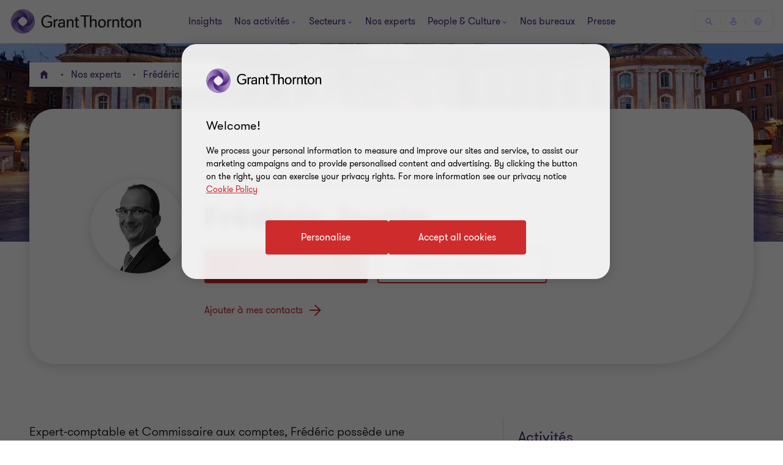

--- FILE ---
content_type: text/css
request_url: https://www.grantthornton.fr/dist/v2/css-v2/pages/t5-people-profile-page.css?v=3163.0.0.0
body_size: 1056
content:
.blog-page .blog-pagination .page-item:before,.blog-page .blog-pagination .page-item:after{font-family:"GT-IconSet" !important;speak:none;font-style:normal;font-weight:400;font-variant:normal;text-transform:none;line-height:1;-webkit-font-smoothing:antialiased;-moz-osx-font-smoothing:grayscale}.blog-page .blog-pagination .page-item:before,.blog-page .blog-pagination .page-item:after{content:"\e901"}.blog-page .blog-pagination{margin:32px 0}.blog-page .blog-pagination a:hover{text-decoration:none}.blog-page .blog-pagination a:hover .page-item:before,.blog-page .blog-pagination a:hover .page-item:after{border-color:#ce2c2c}.blog-page .blog-pagination .page-item{transform:none;left:auto;font-size:0;margin:0;min-height:32px;display:block}.blog-page .blog-pagination .page-item:before,.blog-page .blog-pagination .page-item:after{display:inline-block;width:32px;height:32px;line-height:32px;text-align:center;border-radius:100%;border:2px solid #4f2d7f;vertical-align:top;font-size:1.6rem;box-sizing:content-box}@media (min-width: 960px){.blog-page .blog-pagination .page-item:before,.blog-page .blog-pagination .page-item:after{vertical-align:middle}}.blog-page .blog-pagination .page-item:focus,.blog-page .blog-pagination .page-item:hover,.blog-page .blog-pagination .page-item:active{outline:none}.blog-page .blog-pagination .page-item .ellipse-text{vertical-align:middle;display:inline-block;max-width:calc(100% - 42.66667px)}.blog-page .blog-pagination .page-item .ellipse-text span{font-size:1.6rem;line-height:2.4rem}@media (max-width: 767px){.blog-page .blog-pagination .page-item .ellipse-text span{max-height:calc(2.4rem * 3);display:block;display:-webkit-box;-webkit-line-clamp:3;overflow:hidden;text-overflow:ellipsis;-webkit-box-orient:vertical}}@media (min-width: 768px){.blog-page .blog-pagination .page-item .ellipse-text span{font-size:2rem}}.blog-page .blog-pagination .button__prev{transform:none;left:0;min-height:32px}.blog-page .blog-pagination .button__prev .ellipse-text{padding-left:10.66667px}@media (min-width: 768px){.blog-page .blog-pagination .button__prev .ellipse-text{padding-left:2rem}}.blog-page .blog-pagination .button__prev:before{transform:rotate(180deg);left:0}.blog-page .blog-pagination .button__prev:after{content:none}.blog-page .blog-pagination .button__next{text-align:right}.blog-page .blog-pagination .button__next .ellipse-text{padding-right:10.66667px;text-align:right}@media (min-width: 768px){.blog-page .blog-pagination .button__next .ellipse-text{padding-right:2rem}}.blog-page .blog-pagination .button__next:before{content:none}.blog-page .blog-pagination .button__next:after{right:0;left:auto}.blog-page .article-banner-block--illustration [class*='col'].base-padding{padding-bottom:32px;padding-top:32px}.blog-page .article-banner-block--illustration [class*='col'].no-padding{padding-bottom:0;padding-top:0}.blog-page .article-featured__image--block{margin:0}.blog-page .article-featured__image--block .featured-image__background{margin-bottom:16px}.blog-page .article-featured__image--block .featured-image__background img{width:100%}@media (max-width: 767px){.blog-page .article-banner-block.article-banner-block--illustration{min-height:0}}.extended-search__blog{margin-bottom:96px}.t5-page .extended-search__blog{margin-top:32px;margin-bottom:48px;padding-top:0}.extended-search__blog .authors-articles-title{margin-bottom:16px}.extended-search__blog .authors-articles-title span{font-size:2.4rem;font-weight:var(--font-weight-semibold)}.extended-search__blog .extended-search__results{background:#fff}.extended-search__blog .extended-search__results .passle-post-block{background:#fff;margin-bottom:0;padding:16px 32px 0}.extended-search__blog .extended-search__results .passle-post-block:last-of-type{padding-bottom:16px}.extended-search__blog .extended-search__results .passle-post-block .passle-article{border-bottom:1px solid #ccc4bd;padding-bottom:16px}.extended-search__blog .extended-search__results .passle-post-block .passle-article .post-block-publish-date{text-align:right}.extended-search__blog .extended-search__results .passle-post-block .passle-article .post-block-publish-date span{font-size:1.6rem;color:#000}.extended-search__blog .extended-search__results .passle-post-block .passle-article .passle-headline{margin-bottom:4px}.extended-search__blog .extended-search__results .passle-post-block .passle-article .passle-headline a{color:#4f2d7f;text-decoration:none;line-height:3.6rem;font-size:2.4rem}.extended-search__blog .extended-search__results .passle-post-block .passle-article .passle-headline a:hover{color:#ce2c2c;text-decoration:underline;text-underline-offset:.18em}.extended-search__blog .extended-search__results .passle-post-block .passle-article .post-content p{font-size:1.8rem;line-height:3.2rem;color:#000;margin-bottom:4px}@media (max-width: 767px){.extended-search__blog .extended-search__results .passle-post-block .passle-article .post-content p{max-height:calc(2.4rem * 3);display:block;display:-webkit-box;-webkit-line-clamp:3;overflow:hidden;text-overflow:ellipsis;-webkit-box-orient:vertical}}.extended-search__blog .extended-search__results .passle-post-block .passle-article .post-content .post-block-read-more{font-size:1.6rem;line-height:3.2rem;color:#4f2d7f;text-decoration:none}.extended-search__blog .extended-search__results .passle-post-block .passle-article .post-content .post-block-read-more:hover{color:#ce2c2c;text-decoration:underline;text-underline-offset:.18em}.extended-search__blog .extended-search__results-container{margin-bottom:32px}.t5-page__contents{background:#fff}.t5-page__contents .inline-block:only-of-type{padding-top:0}.t5-page__contents .t5-page__contents--container .qualifications-text-block .qualifications-list .qualifications-list__item{font-weight:var(--gt-body-text--font-weight, var(--font-weight-light))}@media (min-width: 1200px){.t5-page__contents .t5-page__contents--container .qualifications-text-block .qualifications-list .qualifications-list__item{font-size:var(--gt-body-text--font-size, 2rem);line-height:var(--gt-body-text--line-height, 2.8rem)}}@media (max-width: 1199px){.t5-page__contents .t5-page__contents--container .qualifications-text-block .qualifications-list .qualifications-list__item{font-size:var(--gt-body-text--font-size-mobile, 1.8rem);line-height:var(--gt-body-text--line-height-mobile, 2.4rem)}}@media (min-width: 1024px){.t5-page__contents .related-tombstone-block .rcwib_header{margin-bottom:40px}}.t5-sticky__contact .sticky-contact_info .btn-primary-light{margin:0}.main-contents__column{padding-top:64px;padding-bottom:0}@media (min-width: 1024px){.main-contents__column{padding-bottom:64px}}.main-contents__column .richtext.readmore{padding-bottom:0;padding-top:0}.video-slider__section .video-slider{margin-top:0;margin-bottom:0}.upcomming-events__section{padding:64px 0;background:#fff}.upcomming-events__section h2{margin-bottom:32px}@media (min-width: 1024px){.upcomming-events__section h2{margin-bottom:40px}}.upcomming-events__section .events-search__results .gt-subtitle{margin-top:0;margin-bottom:32px}@media (min-width: 1024px){.upcomming-events__section .events-search__results .gt-subtitle{margin-bottom:40px}}.upcomming-events__section .events-search__results .event-item{display:flex;flex-direction:column;justify-content:space-between}.upcomming-events__section .events-search__results .event-item__thumbnail{display:block}.t5-other__contents .related-tombstone-block{background:#fff;margin-top:0}.t5-page-slider.upcomming-events__section{background:#f2f0ee}

/*# sourceMappingURL=t5-people-profile-page.css.map */


--- FILE ---
content_type: text/css
request_url: https://www.grantthornton.fr/dist/v2/css-v2/component/person-contact-inline-block.css?v=3163.0.0.0
body_size: 3782
content:
.person-hero-block{background:#fff;position:relative}.person-hero-block.transparent-breadcrumb,.person-hero-block.white-breadcrumb,.person-hero-block.purple-breadcrumb,.person-hero-block.dark-purple-breadcrumb,.person-hero-block.teal-breadcrumb{background:#4f2d7f}@media (min-width: 768px) and (max-width: 1023px){.person-hero-block{padding-top:32px}}.person-hero-block .breadcrumbs{position:relative;z-index:11}.person-hero-block.transparent-breadcrumb .breadcrumbs,.person-hero-block.white-breadcrumb .breadcrumbs,.person-hero-block.purple-breadcrumb .breadcrumbs,.person-hero-block.dark-purple-breadcrumb .breadcrumbs,.person-hero-block.teal-breadcrumb .breadcrumbs{background:transparent}.person-hero-block.transparent-breadcrumb .breadcrumbs ul:after,.person-hero-block.white-breadcrumb .breadcrumbs ul:after,.person-hero-block.purple-breadcrumb .breadcrumbs ul:after,.person-hero-block.dark-purple-breadcrumb .breadcrumbs ul:after,.person-hero-block.teal-breadcrumb .breadcrumbs ul:after{display:none}.person-hero-block.transparent-breadcrumb .breadcrumbs ul,.person-hero-block.transparent-breadcrumb .breadcrumbs ol,.person-hero-block.white-breadcrumb .breadcrumbs ul,.person-hero-block.white-breadcrumb .breadcrumbs ol,.person-hero-block.purple-breadcrumb .breadcrumbs ul,.person-hero-block.purple-breadcrumb .breadcrumbs ol,.person-hero-block.dark-purple-breadcrumb .breadcrumbs ul,.person-hero-block.dark-purple-breadcrumb .breadcrumbs ol,.person-hero-block.teal-breadcrumb .breadcrumbs ul,.person-hero-block.teal-breadcrumb .breadcrumbs ol{display:inline-block;margin:32px 0;padding:4px 16px}.person-hero-block.transparent-breadcrumb .breadcrumbs ul li,.person-hero-block.transparent-breadcrumb .breadcrumbs ol li,.person-hero-block.white-breadcrumb .breadcrumbs ul li,.person-hero-block.white-breadcrumb .breadcrumbs ol li,.person-hero-block.purple-breadcrumb .breadcrumbs ul li,.person-hero-block.purple-breadcrumb .breadcrumbs ol li,.person-hero-block.dark-purple-breadcrumb .breadcrumbs ul li,.person-hero-block.dark-purple-breadcrumb .breadcrumbs ol li,.person-hero-block.teal-breadcrumb .breadcrumbs ul li,.person-hero-block.teal-breadcrumb .breadcrumbs ol li{line-height:32px}.person-hero-block.transparent-breadcrumb .breadcrumbs ul,.person-hero-block.transparent-breadcrumb .breadcrumbs ol,.person-hero-block.purple-breadcrumb .breadcrumbs ul,.person-hero-block.purple-breadcrumb .breadcrumbs ol,.person-hero-block.dark-purple-breadcrumb .breadcrumbs ul,.person-hero-block.dark-purple-breadcrumb .breadcrumbs ol{background:transparent}.person-hero-block.transparent-breadcrumb .breadcrumbs ul li,.person-hero-block.transparent-breadcrumb .breadcrumbs ol li,.person-hero-block.purple-breadcrumb .breadcrumbs ul li,.person-hero-block.purple-breadcrumb .breadcrumbs ol li,.person-hero-block.dark-purple-breadcrumb .breadcrumbs ul li,.person-hero-block.dark-purple-breadcrumb .breadcrumbs ol li{color:#fff}.person-hero-block.transparent-breadcrumb .breadcrumbs ul li a,.person-hero-block.transparent-breadcrumb .breadcrumbs ul li span,.person-hero-block.transparent-breadcrumb .breadcrumbs ol li a,.person-hero-block.transparent-breadcrumb .breadcrumbs ol li span,.person-hero-block.purple-breadcrumb .breadcrumbs ul li a,.person-hero-block.purple-breadcrumb .breadcrumbs ul li span,.person-hero-block.purple-breadcrumb .breadcrumbs ol li a,.person-hero-block.purple-breadcrumb .breadcrumbs ol li span,.person-hero-block.dark-purple-breadcrumb .breadcrumbs ul li a,.person-hero-block.dark-purple-breadcrumb .breadcrumbs ul li span,.person-hero-block.dark-purple-breadcrumb .breadcrumbs ol li a,.person-hero-block.dark-purple-breadcrumb .breadcrumbs ol li span{color:#fff}.person-hero-block.transparent-breadcrumb .breadcrumbs ul li a svg,.person-hero-block.transparent-breadcrumb .breadcrumbs ul li span svg,.person-hero-block.transparent-breadcrumb .breadcrumbs ol li a svg,.person-hero-block.transparent-breadcrumb .breadcrumbs ol li span svg,.person-hero-block.purple-breadcrumb .breadcrumbs ul li a svg,.person-hero-block.purple-breadcrumb .breadcrumbs ul li span svg,.person-hero-block.purple-breadcrumb .breadcrumbs ol li a svg,.person-hero-block.purple-breadcrumb .breadcrumbs ol li span svg,.person-hero-block.dark-purple-breadcrumb .breadcrumbs ul li a svg,.person-hero-block.dark-purple-breadcrumb .breadcrumbs ul li span svg,.person-hero-block.dark-purple-breadcrumb .breadcrumbs ol li a svg,.person-hero-block.dark-purple-breadcrumb .breadcrumbs ol li span svg{fill:#fff}.person-hero-block.transparent-breadcrumb .breadcrumbs ul li a:hover,.person-hero-block.transparent-breadcrumb .breadcrumbs ul li span:hover,.person-hero-block.transparent-breadcrumb .breadcrumbs ol li a:hover,.person-hero-block.transparent-breadcrumb .breadcrumbs ol li span:hover,.person-hero-block.purple-breadcrumb .breadcrumbs ul li a:hover,.person-hero-block.purple-breadcrumb .breadcrumbs ul li span:hover,.person-hero-block.purple-breadcrumb .breadcrumbs ol li a:hover,.person-hero-block.purple-breadcrumb .breadcrumbs ol li span:hover,.person-hero-block.dark-purple-breadcrumb .breadcrumbs ul li a:hover,.person-hero-block.dark-purple-breadcrumb .breadcrumbs ul li span:hover,.person-hero-block.dark-purple-breadcrumb .breadcrumbs ol li a:hover,.person-hero-block.dark-purple-breadcrumb .breadcrumbs ol li span:hover{color:#ce2c2c}.person-hero-block.transparent-breadcrumb .breadcrumbs ul li+li:before,.person-hero-block.transparent-breadcrumb .breadcrumbs ol li+li:before,.person-hero-block.purple-breadcrumb .breadcrumbs ul li+li:before,.person-hero-block.purple-breadcrumb .breadcrumbs ol li+li:before,.person-hero-block.dark-purple-breadcrumb .breadcrumbs ul li+li:before,.person-hero-block.dark-purple-breadcrumb .breadcrumbs ol li+li:before{background:#fff}.person-hero-block.transparent-breadcrumb .breadcrumbs ul,.person-hero-block.transparent-breadcrumb .breadcrumbs ol{padding-left:0;padding-right:0}.person-hero-block.white-breadcrumb .breadcrumbs ul,.person-hero-block.white-breadcrumb .breadcrumbs ol{background:#fff}.person-hero-block.purple-breadcrumb .breadcrumbs ul,.person-hero-block.purple-breadcrumb .breadcrumbs ol,.person-hero-block.dark-purple-breadcrumb .breadcrumbs ul,.person-hero-block.dark-purple-breadcrumb .breadcrumbs ol{background:#4f2d7f}@media (hover: none){.person-hero-block.purple-breadcrumb .breadcrumbs ul li a,.person-hero-block.purple-breadcrumb .breadcrumbs ol li a,.person-hero-block.dark-purple-breadcrumb .breadcrumbs ul li a,.person-hero-block.dark-purple-breadcrumb .breadcrumbs ol li a{outline:none}}@media (hover: hover){.person-hero-block.purple-breadcrumb .breadcrumbs ul li a,.person-hero-block.purple-breadcrumb .breadcrumbs ol li a,.person-hero-block.dark-purple-breadcrumb .breadcrumbs ul li a,.person-hero-block.dark-purple-breadcrumb .breadcrumbs ol li a{cursor:pointer}.person-hero-block.purple-breadcrumb .breadcrumbs ul li a:hover,.person-hero-block.purple-breadcrumb .breadcrumbs ul li a:active,.person-hero-block.purple-breadcrumb .breadcrumbs ul li a:focus-visible,.person-hero-block.purple-breadcrumb .breadcrumbs ol li a:hover,.person-hero-block.purple-breadcrumb .breadcrumbs ol li a:active,.person-hero-block.purple-breadcrumb .breadcrumbs ol li a:focus-visible,.person-hero-block.dark-purple-breadcrumb .breadcrumbs ul li a:hover,.person-hero-block.dark-purple-breadcrumb .breadcrumbs ul li a:active,.person-hero-block.dark-purple-breadcrumb .breadcrumbs ul li a:focus-visible,.person-hero-block.dark-purple-breadcrumb .breadcrumbs ol li a:hover,.person-hero-block.dark-purple-breadcrumb .breadcrumbs ol li a:active,.person-hero-block.dark-purple-breadcrumb .breadcrumbs ol li a:focus-visible{color:#fff;text-decoration:underline;text-underline-offset:.18em}}.person-hero-block.dark-purple-breadcrumb .breadcrumbs ul,.person-hero-block.dark-purple-breadcrumb .breadcrumbs ol{background:#2b144d}.person-hero-block.teal-breadcrumb .breadcrumbs ul,.person-hero-block.teal-breadcrumb .breadcrumbs ol{background:#00a4b3}.person-hero-block.teal-breadcrumb .breadcrumbs ul li a,.person-hero-block.teal-breadcrumb .breadcrumbs ul li span,.person-hero-block.teal-breadcrumb .breadcrumbs ol li a,.person-hero-block.teal-breadcrumb .breadcrumbs ol li span{color:#000}.person-hero-block.teal-breadcrumb .breadcrumbs ul li a svg,.person-hero-block.teal-breadcrumb .breadcrumbs ul li span svg,.person-hero-block.teal-breadcrumb .breadcrumbs ol li a svg,.person-hero-block.teal-breadcrumb .breadcrumbs ol li span svg{fill:#000}@media (hover: none){.person-hero-block.teal-breadcrumb .breadcrumbs ul li a,.person-hero-block.teal-breadcrumb .breadcrumbs ol li a{outline:none}}@media (hover: hover){.person-hero-block.teal-breadcrumb .breadcrumbs ul li a,.person-hero-block.teal-breadcrumb .breadcrumbs ol li a{cursor:pointer}.person-hero-block.teal-breadcrumb .breadcrumbs ul li a:hover,.person-hero-block.teal-breadcrumb .breadcrumbs ul li a:active,.person-hero-block.teal-breadcrumb .breadcrumbs ul li a:focus-visible,.person-hero-block.teal-breadcrumb .breadcrumbs ol li a:hover,.person-hero-block.teal-breadcrumb .breadcrumbs ol li a:active,.person-hero-block.teal-breadcrumb .breadcrumbs ol li a:focus-visible{color:#000;text-decoration:underline;text-underline-offset:.18em}}.person-hero-block.teal-breadcrumb .breadcrumbs ul li+li:before,.person-hero-block.teal-breadcrumb .breadcrumbs ol li+li:before{background:#000}.person-hero__container{position:relative;z-index:1;background:#fff;padding-top:32px;padding-bottom:32px}@media (min-width: 768px){.person-hero__container{background:none;padding-bottom:0;padding-top:0}}.person-info-block .person-avatar{width:117px;height:135px;position:absolute;left:0;bottom:0;overflow:hidden}.person-info-block .person-avatar img{width:100%;height:auto;position:absolute;bottom:0}@media (min-width: 768px){.person-info-block .person-avatar{width:240px;height:277px;left:16px}}@media (min-width: 1024px){.person-info-block .person-avatar{width:240px;height:277px;left:48px}}@media (min-width: 768px){.person-info-block .large-person__avatar .person-avatar{width:240px;height:277px;left:16px}}@media (min-width: 1024px){.person-info-block .large-person__avatar .person-avatar{width:400px;height:400px}}.person-info-block .person-contact{margin-bottom:32px}.person-info-block .primary-contact .whatsapp,.person-info-block .secondary-contact__whatsapp .whatsapp{width:30px;height:30px;margin-right:8px}.person-info-block .primary-contact .whatsapp svg,.person-info-block .secondary-contact__whatsapp .whatsapp svg{width:100%;height:100%;display:block}.person-info-block .btn-secondary--l1{margin-bottom:12px;margin-top:24px}@media (min-width: 768px){.person-info-block .btn-secondary--l1{margin-top:0}}.person-info-block .btn-secondary--l1 span{display:inline-block;vertical-align:middle;color:#ce2c2c}.person-info-block .btn-secondary--l1 span.email-obfuscate{vertical-align:middle}.person-info-block .btn-secondary--l1 .icon{display:inline-block;vertical-align:middle;margin-right:8px}.person-info-block .btn-secondary--l1 .icon-svg{height:30px}.person-info-block .btn-secondary--l1 .contact-me{margin-right:8px}.person-info-block .btn-secondary--l1 .contact-me svg{display:block}.person-info-block .btn-secondary--l1 .whatsapp,.person-info-block .btn-secondary--l1 .contact-me{display:inline-block;vertical-align:middle}.person-info-block .btn-secondary--l1 .whatsapp svg,.person-info-block .btn-secondary--l1 .contact-me svg{display:block}@media (hover: none){.person-info-block .btn-secondary--l1{outline:none}}@media (hover: hover){.person-info-block .btn-secondary--l1{cursor:pointer}.person-info-block .btn-secondary--l1:hover span,.person-info-block .btn-secondary--l1:active span,.person-info-block .btn-secondary--l1:focus-visible span{color:#fff}}.person-info-block .person-name{display:inline-block;margin-top:0;color:#4f2d7f;vertical-align:top;margin-right:8px;margin-bottom:0}@media (min-width: 1024px){.person-info-block .person-name{margin-right:4px}}.person-info-block .linkedin-btn{margin-right:0;display:inline-block;vertical-align:top}.person-info-block .linkedin-btn svg{display:block}.person-info-block .linkedin-btn.svg-icon{width:2rem;height:2.28rem}.person-info-block .linkedin-btn.svg-icon svg{width:100%;height:100%}.person-info-block .contact-time{font-size:1.2rem;color:#000;text-transform:uppercase}.person-info-block .person-title{font-weight:var(--font-weight-semibold);font-size:1.4rem;color:#000;line-height:1}@media (min-width: 768px){.person-info-block .person-title{line-height:2.8rem;font-size:2rem}}.person-info-block .secondary-contact__phone .single-social__icon{width:3rem;height:3rem;display:inline-block;vertical-align:middle;margin-right:8px}.person-info-block .person-vcard-container,.person-info-block .person-email-container{margin-top:16px;display:block}@media (min-width: 768px){.person-info-block .person-vcard-container,.person-info-block .person-email-container{display:inline-block;vertical-align:middle;margin-right:32px;margin-top:24px}}.person-info-block .person-vcard-container a,.person-info-block .person-email-container a{text-decoration:none;display:inline-block;vertical-align:middle}.person-info-block .person-vcard-container .person-email__icon svg,.person-info-block .person-email-container .person-email__icon svg{display:block}.person-info-block .person-vcard-container .vcard-download .button-vi-text,.person-info-block .person-email-container .vcard-download .button-vi-text{display:inline-flex}.person-info-block .secondary-contact__phone,.person-info-block .secondary-contact__whatsapp,.person-info-block .secodary-contact__me{text-decoration:none;font-size:1.6rem;font-weight:var(--font-weight-semibold);margin-top:16px;display:block}@media (min-width: 768px){.person-info-block .secondary-contact__phone,.person-info-block .secondary-contact__whatsapp,.person-info-block .secodary-contact__me{display:inline-block;vertical-align:middle;margin-right:32px;margin-top:24px}}.person-info-block .secondary-contact__phone .whatsapp,.person-info-block .secondary-contact__phone .contact-me,.person-info-block .secondary-contact__whatsapp .whatsapp,.person-info-block .secondary-contact__whatsapp .contact-me,.person-info-block .secodary-contact__me .whatsapp,.person-info-block .secodary-contact__me .contact-me{display:inline-block;vertical-align:middle}.person-info-block .secondary-contact__phone .whatsapp svg,.person-info-block .secondary-contact__phone .contact-me svg,.person-info-block .secondary-contact__whatsapp .whatsapp svg,.person-info-block .secondary-contact__whatsapp .contact-me svg,.person-info-block .secodary-contact__me .whatsapp svg,.person-info-block .secodary-contact__me .contact-me svg{display:block}.person-info-block .secodary-contact__me span,.person-info-block .secondary-contact__whatsapp span{display:inline-block;vertical-align:middle}.person-info-block span.email-obfuscate{vertical-align:middle}.person-info-block .vcard-download span{display:inline-block;vertical-align:middle}.person-info-block .vcard-download span.v-card{margin-right:8px;margin-top:-4px}@media (max-width: 767px){.person-info-block .contact-methods .secodary-contact__me .v-card,.person-info-block .contact-methods .secodary-contact__me .contact-me,.person-info-block .contact-methods .secodary-contact__me .icon-phone-new,.person-info-block .contact-methods .secodary-contact__me .whatsapp,.person-info-block .contact-methods .secondary-contact__phone .v-card,.person-info-block .contact-methods .secondary-contact__phone .contact-me,.person-info-block .contact-methods .secondary-contact__phone .icon-phone-new,.person-info-block .contact-methods .secondary-contact__phone .whatsapp,.person-info-block .contact-methods .secondary-contact__whatsapp .v-card,.person-info-block .contact-methods .secondary-contact__whatsapp .contact-me,.person-info-block .contact-methods .secondary-contact__whatsapp .icon-phone-new,.person-info-block .contact-methods .secondary-contact__whatsapp .whatsapp{width:40px;margin-right:0}}@media (max-width: 767px){.person-info-block .contact-methods .secodary-contact__me .svg-icon,.person-info-block .contact-methods .secondary-contact__phone .svg-icon,.person-info-block .contact-methods .secondary-contact__whatsapp .svg-icon{width:3rem;margin-right:8px}}.person-info-block .contact-methods .svg-icon{width:3rem;height:3rem;display:inline-block;vertical-align:middle}.person-info-block .contact-methods .svg-icon svg{width:100%;height:100%}.person-info-block .secodary-contact__me .contact-me{margin-right:4px}.person-location span{display:inline-block;vertical-align:top}.person-location .location-icon{margin-right:8px;width:20px;height:20px}.person-location .location-icon svg{display:block;width:100%;height:100%}.person-location .person-adress{font-size:1.6rem;color:#000;max-width:calc(100% - 32px)}.person-contact__container{background:#fff;position:relative;min-height:135px;border-bottom:1px solid #666}@media (min-width: 768px){.person-contact__container{border-bottom:0}}@media (min-width: 1024px){.person-contact__container{padding:64px 48px;min-height:277px}}@media (min-width: 1024px){.person-contact__container.large-person__avatar{padding-left:16px;padding-right:16px;min-height:400px}}@media (min-width: 1024px){.person-contact__container.large-person__avatar .person-contact__details{padding-left:416px;padding-top:0;padding-bottom:0}}.contact-methods.hide-mobile{display:none}@media (min-width: 768px){.contact-methods.hide-mobile{display:block;visibility:visible}}.contact-methods.hide-tablet{display:block}@media (min-width: 768px){.contact-methods.hide-tablet{display:none}}.person-contact__details{padding-left:133px}@media (min-width: 768px){.person-contact__details{padding-left:272px;padding-top:32px;padding-bottom:32px}}@media (min-width: 1024px){.person-contact__details{padding-top:0;padding-bottom:0}}.person-contact__inline{background:linear-gradient(135deg, #4f2d7f 0%, #00a4b3 100%);--expert-text-color: #fff;box-shadow:none}.person-contact__inline.gradient-primary__bright{background:linear-gradient(135deg, #4f2d7f 0%, #a06dff 100%)}.person-contact__inline.gradient-secondary__coral{background:linear-gradient(135deg, #4f2d7f 0%, #ff5149 100%)}.person-contact__inline.gradient-primary__dark{background:linear-gradient(135deg, #2b144d 0%, #4f2d7f 100%)}.person-contact__inline.gradient-secondary__teal{background:linear-gradient(135deg, #4f2d7f 0%, #00a4b3 100%)}@media (min-width: 768px){.person-contact__inline{margin:64px auto}}@media (max-width: 767px){.person-contact__inline{margin-top:104px;margin-bottom:64px}.person-contact__inline.no-image{margin-top:0}}@media (max-width: 1023px){.person-contact__inline{border-radius:24px}}@media (min-width: 1024px){.person-contact__inline{border-radius:32px}}.person-contact__inline.dark-purple{background:linear-gradient(135deg, #4f2d7f 0%, #a06dff 100%)}.person-contact__inline.gray{--expert-text-color: #000;background:#eceae7}.person-contact__inline.gray .person-contact__container .primary-contact .btn-primary--d2{border-radius:4px;padding:1.4rem 4rem 1.4rem 4.6rem;cursor:pointer;position:relative;font-size:1.6rem;border:0.2rem solid #ce2c2c;font-weight:400;display:inline-flex;vertical-align:middle;transition:all 0.3s linear;color:var(--button-vi-text-color, #ce2c2c);justify-content:center;text-decoration:none;background:#ce2c2c;align-items:center;color:var(--button-vi-text-color, #fff);padding-top:1.1rem;padding-bottom:1.1rem}@media (max-width: 479px){.person-contact__inline.gray .person-contact__container .primary-contact .btn-primary--d2{width:100%;box-sizing:border-box;padding:1.4rem 3.2rem}}.person-contact__inline.gray .person-contact__container .primary-contact .btn-primary--d2 .svg-animation-vi{width:3rem;min-width:3rem;height:2.4rem;--svg-animate-duration: 0.3s;--svg-animate-delay: 0s;display:inline-flex;vertical-align:middle;pointer-events:none}@media (hover: none){.person-contact__inline.gray .person-contact__container .primary-contact .btn-primary--d2{outline:none}}@media (hover: hover){.person-contact__inline.gray .person-contact__container .primary-contact .btn-primary--d2{cursor:pointer}.person-contact__inline.gray .person-contact__container .primary-contact .btn-primary--d2:hover,.person-contact__inline.gray .person-contact__container .primary-contact .btn-primary--d2:active,.person-contact__inline.gray .person-contact__container .primary-contact .btn-primary--d2:focus-visible{text-decoration:none}.person-contact__inline.gray .person-contact__container .primary-contact .btn-primary--d2:hover .button-vi-text,.person-contact__inline.gray .person-contact__container .primary-contact .btn-primary--d2:active .button-vi-text,.person-contact__inline.gray .person-contact__container .primary-contact .btn-primary--d2:focus-visible .button-vi-text{transform:translate3d(0, 0, 0)}.person-contact__inline.gray .person-contact__container .primary-contact .btn-primary--d2:hover .svg-animation-vi,.person-contact__inline.gray .person-contact__container .primary-contact .btn-primary--d2:active .svg-animation-vi,.person-contact__inline.gray .person-contact__container .primary-contact .btn-primary--d2:focus-visible .svg-animation-vi{--svg-animate-delay: 0.3s;--svg-animate-name: svg-animate;--svg-animate-name2: svg-animate2;--svg-animate-duration: 1s;opacity:1}@supports not (d: path("M0 0")){.person-contact__inline.gray .person-contact__container .primary-contact .btn-primary--d2:hover .svg-animation-vi,.person-contact__inline.gray .person-contact__container .primary-contact .btn-primary--d2:active .svg-animation-vi,.person-contact__inline.gray .person-contact__container .primary-contact .btn-primary--d2:focus-visible .svg-animation-vi{translate:var(--fallback-translate-safari) 0}}}.person-contact__inline.gray .person-contact__container .primary-contact .btn-primary--d2 .button-vi-text{color:var(--button-vi-text-color, #fff);display:inline-flex;vertical-align:middle;font-size:1.6rem}.person-contact__inline.gray .person-contact__container .primary-contact .btn-primary--d2 .svg-animation-vi{color:var(--button-vi-text-color, #fff);opacity:0;--svg-animate-name: svg-animate-out-1;--svg-animate-name2: svg-animate-out-2}@supports (d: path("M0 0")){.person-contact__inline.gray .person-contact__container .primary-contact .btn-primary--d2 .svg-animation-vi{transition:opacity 0s ease;transition-delay:0.3s}}@media (max-width: 1023px){.person-contact__inline.gray .person-contact__container .primary-contact .btn-primary--d2 .svg-animation-vi{display:none}}.person-contact__inline.gray .person-contact__container .primary-contact .btn-primary--d2 .button-vi-text{transition:all .5s ease-in-out;transform:translateX(1rem)}@media (max-width: 479px){.person-contact__inline.gray .person-contact__container .primary-contact .btn-primary--d2 .button-vi-text{transform:none}}@media (max-width: 767px){.person-contact__inline.gray .person-contact__container .primary-contact .btn-primary--d2 .button-vi-text{align-items:center}}@media (max-width: 1023px){.person-contact__inline.gray .person-contact__container .primary-contact .btn-primary--d2 .button-vi-text{position:relative;transform:none;transition:none}.person-contact__inline.gray .person-contact__container .primary-contact .btn-primary--d2 .button-vi-text:after{font-family:"GT-IconSet";speak:none;font-style:normal;font-weight:400;font-variant:normal;text-transform:none;-webkit-font-smoothing:antialiased;-moz-osx-font-smoothing:grayscale;transition:transform .6s 0s cubic-bezier(0.4, 0, 0.2, 1);display:inline-flex;margin-left:8px;pointer-events:none;font-size:1.6rem;content:'\e901';margin-top:auto;margin-bottom:auto}[dir="rtl"] .person-contact__inline.gray .person-contact__container .primary-contact .btn-primary--d2 .button-vi-text:after{transform:translate(-6px, 0) rotate(-180deg)}.person-contact__inline.gray .person-contact__container .primary-contact .btn-primary--d2 .button-vi-text .svg-animation-vi{display:none}}@media (hover: none){.person-contact__inline.gray .person-contact__container .primary-contact .btn-primary--d2{outline:none}}@media (hover: hover){.person-contact__inline.gray .person-contact__container .primary-contact .btn-primary--d2{cursor:pointer}.person-contact__inline.gray .person-contact__container .primary-contact .btn-primary--d2:hover .button-vi-text,.person-contact__inline.gray .person-contact__container .primary-contact .btn-primary--d2:active .button-vi-text,.person-contact__inline.gray .person-contact__container .primary-contact .btn-primary--d2:focus-visible .button-vi-text{transform:translateX(-0.4rem)}}@media (hover: hover) and (max-width: 1023px){.person-contact__inline.gray .person-contact__container .primary-contact .btn-primary--d2:hover .button-vi-text,.person-contact__inline.gray .person-contact__container .primary-contact .btn-primary--d2:active .button-vi-text,.person-contact__inline.gray .person-contact__container .primary-contact .btn-primary--d2:focus-visible .button-vi-text{transform:none}}@media (max-width: 479px){.person-contact__inline.gray .person-contact__container .primary-contact .btn-primary--d2{width:100%}.person-contact__inline.gray .person-contact__container .primary-contact .btn-primary--d2 .button-vi-text{transform:none;transition:none}}@media (max-width: 479px) and (hover: none){.person-contact__inline.gray .person-contact__container .primary-contact .btn-primary--d2{outline:none}}@media (max-width: 479px) and (hover: hover){.person-contact__inline.gray .person-contact__container .primary-contact .btn-primary--d2{cursor:pointer}.person-contact__inline.gray .person-contact__container .primary-contact .btn-primary--d2:hover,.person-contact__inline.gray .person-contact__container .primary-contact .btn-primary--d2:active,.person-contact__inline.gray .person-contact__container .primary-contact .btn-primary--d2:focus-visible{color:var(--button-vi-text-hover-color, #fff)}.person-contact__inline.gray .person-contact__container .primary-contact .btn-primary--d2:hover .button-vi-text,.person-contact__inline.gray .person-contact__container .primary-contact .btn-primary--d2:active .button-vi-text,.person-contact__inline.gray .person-contact__container .primary-contact .btn-primary--d2:focus-visible .button-vi-text{transform:none}}@media (max-width: 1023px){.person-contact__inline.gray .person-contact__container .primary-contact .btn-primary--d2 .button-vi-text{align-items:center}}@media (max-width: 479px){.person-contact__inline.gray .person-contact__container .primary-contact .btn-primary--d2{padding-top:1.1rem;padding-bottom:1.1rem}}@media (max-width: 959px){.person-contact__inline.gray .person-contact__container .primary-contact .btn-primary--d2{padding-right:2rem;padding-left:2rem}.person-contact__inline.gray .person-contact__container .primary-contact .btn-primary--d2 .button-vi-text::after{content:none}}.person-contact__inline.gray .person-contact__container .primary-contact .btn-primary--d2 .button-vi-text,.person-contact__inline.gray .person-contact__container .primary-contact .btn-primary--d2 .svg-animation-vi{color:#fff}.person-contact__inline.gray .profile-link__button{border-radius:4px;padding:1.4rem 4rem 1.4rem 4.6rem;cursor:pointer;position:relative;font-size:1.6rem;border:0.2rem solid #ce2c2c;font-weight:400;display:inline-flex;vertical-align:middle;transition:all 0.3s linear;color:var(--button-vi-text-color, #ce2c2c);justify-content:center;text-decoration:none;background:#ce2c2c;align-items:center;border-color:#ce2c2c;background:transparent}@media (max-width: 479px){.person-contact__inline.gray .profile-link__button{width:100%;box-sizing:border-box;padding:1.4rem 3.2rem}}.person-contact__inline.gray .profile-link__button .svg-animation-vi{width:3rem;min-width:3rem;height:2.4rem;--svg-animate-duration: 0.3s;--svg-animate-delay: 0s;display:inline-flex;vertical-align:middle;pointer-events:none}@media (hover: none){.person-contact__inline.gray .profile-link__button{outline:none}}@media (hover: hover){.person-contact__inline.gray .profile-link__button{cursor:pointer}.person-contact__inline.gray .profile-link__button:hover,.person-contact__inline.gray .profile-link__button:active,.person-contact__inline.gray .profile-link__button:focus-visible{text-decoration:none}.person-contact__inline.gray .profile-link__button:hover .button-vi-text,.person-contact__inline.gray .profile-link__button:active .button-vi-text,.person-contact__inline.gray .profile-link__button:focus-visible .button-vi-text{transform:translate3d(0, 0, 0)}.person-contact__inline.gray .profile-link__button:hover .svg-animation-vi,.person-contact__inline.gray .profile-link__button:active .svg-animation-vi,.person-contact__inline.gray .profile-link__button:focus-visible .svg-animation-vi{--svg-animate-delay: 0.3s;--svg-animate-name: svg-animate;--svg-animate-name2: svg-animate2;--svg-animate-duration: 1s;opacity:1}@supports not (d: path("M0 0")){.person-contact__inline.gray .profile-link__button:hover .svg-animation-vi,.person-contact__inline.gray .profile-link__button:active .svg-animation-vi,.person-contact__inline.gray .profile-link__button:focus-visible .svg-animation-vi{translate:var(--fallback-translate-safari) 0}}}.person-contact__inline.gray .profile-link__button .button-vi-text{color:var(--button-vi-text-color, #fff);display:inline-flex;vertical-align:middle;font-size:1.6rem}.person-contact__inline.gray .profile-link__button .svg-animation-vi{color:var(--button-vi-text-color, #fff);opacity:0;--svg-animate-name: svg-animate-out-1;--svg-animate-name2: svg-animate-out-2}@supports (d: path("M0 0")){.person-contact__inline.gray .profile-link__button .svg-animation-vi{transition:opacity 0s ease;transition-delay:0.3s}}@media (max-width: 1023px){.person-contact__inline.gray .profile-link__button .svg-animation-vi{display:none}}.person-contact__inline.gray .profile-link__button .button-vi-text{transition:all .5s ease-in-out;transform:translateX(1rem)}@media (max-width: 479px){.person-contact__inline.gray .profile-link__button .button-vi-text{transform:none}}@media (max-width: 767px){.person-contact__inline.gray .profile-link__button .button-vi-text{align-items:center}}@media (max-width: 1023px){.person-contact__inline.gray .profile-link__button .button-vi-text{position:relative;transform:none;transition:none}.person-contact__inline.gray .profile-link__button .button-vi-text:after{font-family:"GT-IconSet";speak:none;font-style:normal;font-weight:400;font-variant:normal;text-transform:none;-webkit-font-smoothing:antialiased;-moz-osx-font-smoothing:grayscale;transition:transform .6s 0s cubic-bezier(0.4, 0, 0.2, 1);display:inline-flex;margin-left:8px;pointer-events:none;font-size:1.6rem;content:'\e901';margin-top:auto;margin-bottom:auto}[dir="rtl"] .person-contact__inline.gray .profile-link__button .button-vi-text:after{transform:translate(-6px, 0) rotate(-180deg)}.person-contact__inline.gray .profile-link__button .button-vi-text .svg-animation-vi{display:none}}@media (hover: none){.person-contact__inline.gray .profile-link__button{outline:none}}@media (hover: hover){.person-contact__inline.gray .profile-link__button{cursor:pointer}.person-contact__inline.gray .profile-link__button:hover .button-vi-text,.person-contact__inline.gray .profile-link__button:active .button-vi-text,.person-contact__inline.gray .profile-link__button:focus-visible .button-vi-text{transform:translateX(-0.4rem)}}@media (hover: hover) and (max-width: 1023px){.person-contact__inline.gray .profile-link__button:hover .button-vi-text,.person-contact__inline.gray .profile-link__button:active .button-vi-text,.person-contact__inline.gray .profile-link__button:focus-visible .button-vi-text{transform:none}}.person-contact__inline.gray .profile-link__button .button-vi-text,.person-contact__inline.gray .profile-link__button .svg-animation-vi{color:var(--button-vi-text-color, #ce2c2c)}@media (hover: none){.person-contact__inline.gray .profile-link__button{outline:none}}@media (hover: hover){.person-contact__inline.gray .profile-link__button{cursor:pointer}}@media (hover: hover) and (max-width: 1023px){.person-contact__inline.gray .profile-link__button:hover,.person-contact__inline.gray .profile-link__button:active,.person-contact__inline.gray .profile-link__button:focus-visible{border-color:#ce2c2c;color:var(--button-vi-text-hover-color, #ce2c2c)}.person-contact__inline.gray .profile-link__button:hover .button-vi-text,.person-contact__inline.gray .profile-link__button:active .button-vi-text,.person-contact__inline.gray .profile-link__button:focus-visible .button-vi-text{color:var(--button-vi-text-hover-color, #ce2c2c)}}.person-contact__inline.gray .profile-button{border-radius:4px;padding:1.4rem 4rem 1.4rem 4.6rem;cursor:pointer;position:relative;font-size:1.6rem;border:0.2rem solid #ce2c2c;font-weight:400;display:inline-flex;vertical-align:middle;transition:all 0.3s linear;color:var(--button-vi-text-color, #ce2c2c);justify-content:center;text-decoration:none;padding:1.5rem 4.6rem;background:transparent;z-index:0;--svg-animate-duration-2nd-out: 0.6s;align-items:center;border-color:#ce2c2c;background:transparent;color:var(--button-vi-text-color, #ce2c2c);overflow:hidden}@media (max-width: 479px){.person-contact__inline.gray .profile-button{width:100%;box-sizing:border-box;padding:1.4rem 3.2rem}}.person-contact__inline.gray .profile-button .svg-animation-vi{width:3rem;min-width:3rem;height:2.4rem;--svg-animate-duration: 0.3s;--svg-animate-delay: 0s;display:inline-flex;vertical-align:middle;pointer-events:none}@media (hover: none){.person-contact__inline.gray .profile-button{outline:none}}@media (hover: hover){.person-contact__inline.gray .profile-button{cursor:pointer}.person-contact__inline.gray .profile-button:hover,.person-contact__inline.gray .profile-button:active,.person-contact__inline.gray .profile-button:focus-visible{text-decoration:none}.person-contact__inline.gray .profile-button:hover .button-vi-text,.person-contact__inline.gray .profile-button:active .button-vi-text,.person-contact__inline.gray .profile-button:focus-visible .button-vi-text{transform:translate3d(0, 0, 0)}.person-contact__inline.gray .profile-button:hover .svg-animation-vi,.person-contact__inline.gray .profile-button:active .svg-animation-vi,.person-contact__inline.gray .profile-button:focus-visible .svg-animation-vi{--svg-animate-delay: 0.3s;--svg-animate-name: svg-animate;--svg-animate-name2: svg-animate2;--svg-animate-duration: 1s;opacity:1}@supports not (d: path("M0 0")){.person-contact__inline.gray .profile-button:hover .svg-animation-vi,.person-contact__inline.gray .profile-button:active .svg-animation-vi,.person-contact__inline.gray .profile-button:focus-visible .svg-animation-vi{translate:var(--fallback-translate-safari) 0}}}.person-contact__inline.gray .profile-button .button-vi-text{color:var(--button-vi-text-color, #fff);display:inline-flex;vertical-align:middle;font-size:1.6rem}@media (max-width: 479px){.person-contact__inline.gray .profile-button{padding-top:1.3rem;padding-bottom:1.3rem}}.person-contact__inline.gray .profile-button .button-vi-text{transition:all .5s ease-in-out}.person-contact__inline.gray .profile-button::after{content:' ';position:absolute;z-index:-1;left:0;display:block;height:100%;width:0;background:#ce2c2c;top:50%;transform:translateY(-50%);pointer-events:none;opacity:0;transition:opacity 0s var(--svg-animate-duration-2nd-out);animation:secondary-button-animate-out var(--svg-animate-duration-2nd-out) ease forwards}@media (hover: none){.person-contact__inline.gray .profile-button{outline:none}}@media (hover: hover){.person-contact__inline.gray .profile-button{cursor:pointer}.person-contact__inline.gray .profile-button:hover::after,.person-contact__inline.gray .profile-button:active::after,.person-contact__inline.gray .profile-button:focus-visible::after{opacity:1;transition:opacity 0s 0s;animation:secondary-button-animate var(--svg-animate-duration-2nd-out) ease forwards}}.person-contact__inline.gray .profile-button::after{background:#ce2c2c}@media (hover: none){.person-contact__inline.gray .profile-button{outline:none}}@media (hover: hover){.person-contact__inline.gray .profile-button{cursor:pointer}.person-contact__inline.gray .profile-button:hover,.person-contact__inline.gray .profile-button:active,.person-contact__inline.gray .profile-button:focus-visible{color:var(--button-vi-text-hover-color, #fff)}}@media (min-width: 768px) and (max-width: 1300px){.person-contact__inline .person-info-block{padding-top:64px}}@media (max-width: 1299px){.person-contact__inline .person-info-block{padding-bottom:64px}}@media (min-width: 768px){.person-contact__inline .person-info-block{padding-right:64px;padding-left:64px}}@media (min-width: 1300px){.person-contact__inline .person-info-block{padding-top:80px;padding-bottom:80px}}@media (min-width: 1300px){.person-contact__inline .person-info-block{padding-left:100px}}@media (max-width: 767px){.person-contact__inline .person-info-block{padding-left:24px;padding-right:24px}}.person-contact__inline .person-contact__container{background:none;border-bottom:0;padding:0;min-height:0;display:flex}@media (max-width: 767px){.person-contact__inline .person-contact__container{flex-direction:column}}@media (min-width: 768px){.person-contact__inline .person-contact__container{gap:32px;align-items:center}}@media (min-width: 1300px){.person-contact__inline .person-contact__container{gap:64px}}.person-contact__inline .person-contact__container .person-contact__details{padding-top:0;padding-bottom:0;padding-left:0}.person-contact__inline .person-contact__container .person-name__container{margin-bottom:0}.person-contact__inline .person-contact__container .primary-contact{display:flex;flex-wrap:wrap}@media (min-width: 768px){.person-contact__inline .person-contact__container .primary-contact{align-items:center}.person-contact__inline .person-contact__container .primary-contact a,.person-contact__inline .person-contact__container .primary-contact button{margin-top:24px}.person-contact__inline .person-contact__container .primary-contact a:not(:last-child),.person-contact__inline .person-contact__container .primary-contact button:not(:last-child){margin-right:32px}}@media (max-width: 767px){.person-contact__inline .person-contact__container .primary-contact{margin-top:40px;flex-direction:column;gap:32px}.person-contact__inline .person-contact__container .primary-contact a,.person-contact__inline .person-contact__container .primary-contact button{width:fit-content}}.person-contact__inline .person-contact__container .primary-contact .btn-tertiary-d1{height:fit-content;padding-left:0;padding-right:0;padding-top:0;font-size:var(--gt-body-text--font-size, 1.6rem);line-height:var(--gt-body-text--line-height, 2.4rem);font-weight:var(--gt-body-text--font-weight, var(--font-weight-normal));background-position-y:1.4em}.person-contact__inline .person-contact__container .primary-contact .btn-secondary-light{padding:0}@media (max-width: 959px){.person-contact__inline .person-contact__container .primary-contact .profile-button .button-vi-text::after,.person-contact__inline .person-contact__container .primary-contact .btn-primary--d2 .button-vi-text::after,.person-contact__inline .person-contact__container .primary-contact .profile-link__button .button-vi-text::after{content:none}}.person-contact__inline .person-avatar{left:0;bottom:auto;top:0;overflow:hidden;display:block;border-radius:90%;width:15.4rem;height:15.4rem;position:static;margin-bottom:24px;background:#fff;box-shadow:0px 4px 16px 0px rgba(43,20,77,0.16)}@media (min-width: 768px){.person-contact__inline .person-avatar{min-width:22.6rem;width:22.6rem;height:22.6rem;margin-bottom:0}}@media (min-width: 1300px){.person-contact__inline .person-avatar{min-width:24rem;width:24rem;height:24rem}}@media (max-width: 767px){.person-contact__inline .person-avatar{margin-top:-7.7rem}}.person-contact__inline .person-avatar img{object-fit:cover;top:0;bottom:auto;position:static;margin:0}.person-contact__inline div.get-in-touch{color:var(--expert-text-color, #fff);text-transform:uppercase;letter-spacing:2.4px;font-size:var(--gt-body-text--font-size, 1.6rem);line-height:var(--gt-body-text--line-height, 2.4rem);font-weight:var(--gt-body-text--font-weight, var(--font-weight-normal))}.person-contact__inline div.get-in-touch+.contact-info__item div.person-name{margin-top:8px}.person-contact__inline div.person-name{color:var(--expert-text-color, #fff);font-weight:var(--gt-title--font-weight, var(--font-weight-bold))}@media (min-width: 1200px){.person-contact__inline div.person-name{font-size:var(--gt-title--font-size, 4.8rem);line-height:var(--gt-title--line-height, 5.6rem)}}@media (max-width: 1199px){.person-contact__inline div.person-name{font-size:var(--gt-title--font-size-mobile, 3.2rem);line-height:var(--gt-title--line-height-mobile, 4rem)}}@media (min-width: 768px){.person-contact__inline div.person-name{margin-bottom:8px}}@media (max-width: 767px){.person-contact__inline div.person-name{margin-bottom:16px}}.person-contact__inline div.person-title{color:var(--expert-text-color, #fff);font-weight:var(--gt-body-text--font-weight, var(--font-weight-light))}@media (min-width: 1200px){.person-contact__inline div.person-title{font-size:var(--gt-body-text--font-size, 2rem);line-height:var(--gt-body-text--line-height, 2.8rem)}}@media (max-width: 1199px){.person-contact__inline div.person-title{font-size:var(--gt-body-text--font-size-mobile, 1.8rem);line-height:var(--gt-body-text--line-height-mobile, 2.4rem)}}.person-contact__inline .profile-link__button{border-radius:4px;padding:1.4rem 4rem 1.4rem 4.6rem;cursor:pointer;position:relative;font-size:1.6rem;border:0.2rem solid #ce2c2c;font-weight:400;display:inline-flex;vertical-align:middle;transition:all 0.3s linear;color:var(--button-vi-text-color, #ce2c2c);justify-content:center;text-decoration:none;background:#ce2c2c;align-items:center;border-color:#fff;background:transparent}@media (max-width: 479px){.person-contact__inline .profile-link__button{width:100%;box-sizing:border-box;padding:1.4rem 3.2rem}}.person-contact__inline .profile-link__button .svg-animation-vi{width:3rem;min-width:3rem;height:2.4rem;--svg-animate-duration: 0.3s;--svg-animate-delay: 0s;display:inline-flex;vertical-align:middle;pointer-events:none}@media (hover: none){.person-contact__inline .profile-link__button{outline:none}}@media (hover: hover){.person-contact__inline .profile-link__button{cursor:pointer}.person-contact__inline .profile-link__button:hover,.person-contact__inline .profile-link__button:active,.person-contact__inline .profile-link__button:focus-visible{text-decoration:none}.person-contact__inline .profile-link__button:hover .button-vi-text,.person-contact__inline .profile-link__button:active .button-vi-text,.person-contact__inline .profile-link__button:focus-visible .button-vi-text{transform:translate3d(0, 0, 0)}.person-contact__inline .profile-link__button:hover .svg-animation-vi,.person-contact__inline .profile-link__button:active .svg-animation-vi,.person-contact__inline .profile-link__button:focus-visible .svg-animation-vi{--svg-animate-delay: 0.3s;--svg-animate-name: svg-animate;--svg-animate-name2: svg-animate2;--svg-animate-duration: 1s;opacity:1}@supports not (d: path("M0 0")){.person-contact__inline .profile-link__button:hover .svg-animation-vi,.person-contact__inline .profile-link__button:active .svg-animation-vi,.person-contact__inline .profile-link__button:focus-visible .svg-animation-vi{translate:var(--fallback-translate-safari) 0}}}.person-contact__inline .profile-link__button .button-vi-text{color:var(--button-vi-text-color, #fff);display:inline-flex;vertical-align:middle;font-size:1.6rem}.person-contact__inline .profile-link__button .svg-animation-vi{color:var(--button-vi-text-color, #fff);opacity:0;--svg-animate-name: svg-animate-out-1;--svg-animate-name2: svg-animate-out-2}@supports (d: path("M0 0")){.person-contact__inline .profile-link__button .svg-animation-vi{transition:opacity 0s ease;transition-delay:0.3s}}@media (max-width: 1023px){.person-contact__inline .profile-link__button .svg-animation-vi{display:none}}.person-contact__inline .profile-link__button .button-vi-text{transition:all .5s ease-in-out;transform:translateX(1rem)}@media (max-width: 479px){.person-contact__inline .profile-link__button .button-vi-text{transform:none}}@media (max-width: 767px){.person-contact__inline .profile-link__button .button-vi-text{align-items:center}}@media (max-width: 1023px){.person-contact__inline .profile-link__button .button-vi-text{position:relative;transform:none;transition:none}.person-contact__inline .profile-link__button .button-vi-text:after{font-family:"GT-IconSet";speak:none;font-style:normal;font-weight:400;font-variant:normal;text-transform:none;-webkit-font-smoothing:antialiased;-moz-osx-font-smoothing:grayscale;transition:transform .6s 0s cubic-bezier(0.4, 0, 0.2, 1);display:inline-flex;margin-left:8px;pointer-events:none;font-size:1.6rem;content:'\e901';margin-top:auto;margin-bottom:auto}[dir="rtl"] .person-contact__inline .profile-link__button .button-vi-text:after{transform:translate(-6px, 0) rotate(-180deg)}.person-contact__inline .profile-link__button .button-vi-text .svg-animation-vi{display:none}}@media (hover: none){.person-contact__inline .profile-link__button{outline:none}}@media (hover: hover){.person-contact__inline .profile-link__button{cursor:pointer}.person-contact__inline .profile-link__button:hover .button-vi-text,.person-contact__inline .profile-link__button:active .button-vi-text,.person-contact__inline .profile-link__button:focus-visible .button-vi-text{transform:translateX(-0.4rem)}}@media (hover: hover) and (max-width: 1023px){.person-contact__inline .profile-link__button:hover .button-vi-text,.person-contact__inline .profile-link__button:active .button-vi-text,.person-contact__inline .profile-link__button:focus-visible .button-vi-text{transform:none}}.person-contact__inline .profile-link__button .button-vi-text,.person-contact__inline .profile-link__button .svg-animation-vi{color:var(--button-vi-text-color, #fff)}@media (hover: none){.person-contact__inline .profile-link__button{outline:none}}@media (hover: hover){.person-contact__inline .profile-link__button{cursor:pointer}}@media (hover: hover) and (max-width: 1023px){.person-contact__inline .profile-link__button:hover,.person-contact__inline .profile-link__button:active,.person-contact__inline .profile-link__button:focus-visible{border-color:#fff;color:var(--button-vi-text-hover-color, #fff)}.person-contact__inline .profile-link__button:hover .button-vi-text,.person-contact__inline .profile-link__button:active .button-vi-text,.person-contact__inline .profile-link__button:focus-visible .button-vi-text{color:var(--button-vi-text-hover-color, #fff)}}.person-contact__inline .profile-button{border-radius:4px;padding:1.4rem 4rem 1.4rem 4.6rem;cursor:pointer;position:relative;font-size:1.6rem;border:0.2rem solid #ce2c2c;font-weight:400;display:inline-flex;vertical-align:middle;transition:all 0.3s linear;color:var(--button-vi-text-color, #ce2c2c);justify-content:center;text-decoration:none;padding:1.5rem 4.6rem;background:transparent;z-index:0;--svg-animate-duration-2nd-out: 0.6s;align-items:center;border-color:#fff;background:transparent;color:var(--button-vi-text-color, #fff);overflow:hidden}@media (max-width: 479px){.person-contact__inline .profile-button{width:100%;box-sizing:border-box;padding:1.4rem 3.2rem}}.person-contact__inline .profile-button .svg-animation-vi{width:3rem;min-width:3rem;height:2.4rem;--svg-animate-duration: 0.3s;--svg-animate-delay: 0s;display:inline-flex;vertical-align:middle;pointer-events:none}@media (hover: none){.person-contact__inline .profile-button{outline:none}}@media (hover: hover){.person-contact__inline .profile-button{cursor:pointer}.person-contact__inline .profile-button:hover,.person-contact__inline .profile-button:active,.person-contact__inline .profile-button:focus-visible{text-decoration:none}.person-contact__inline .profile-button:hover .button-vi-text,.person-contact__inline .profile-button:active .button-vi-text,.person-contact__inline .profile-button:focus-visible .button-vi-text{transform:translate3d(0, 0, 0)}.person-contact__inline .profile-button:hover .svg-animation-vi,.person-contact__inline .profile-button:active .svg-animation-vi,.person-contact__inline .profile-button:focus-visible .svg-animation-vi{--svg-animate-delay: 0.3s;--svg-animate-name: svg-animate;--svg-animate-name2: svg-animate2;--svg-animate-duration: 1s;opacity:1}@supports not (d: path("M0 0")){.person-contact__inline .profile-button:hover .svg-animation-vi,.person-contact__inline .profile-button:active .svg-animation-vi,.person-contact__inline .profile-button:focus-visible .svg-animation-vi{translate:var(--fallback-translate-safari) 0}}}.person-contact__inline .profile-button .button-vi-text{color:var(--button-vi-text-color, #fff);display:inline-flex;vertical-align:middle;font-size:1.6rem}@media (max-width: 479px){.person-contact__inline .profile-button{padding-top:1.3rem;padding-bottom:1.3rem}}.person-contact__inline .profile-button .button-vi-text{transition:all .5s ease-in-out}.person-contact__inline .profile-button::after{content:' ';position:absolute;z-index:-1;left:0;display:block;height:100%;width:0;background:#ce2c2c;top:50%;transform:translateY(-50%);pointer-events:none;opacity:0;transition:opacity 0s var(--svg-animate-duration-2nd-out);animation:secondary-button-animate-out var(--svg-animate-duration-2nd-out) ease forwards}@media (hover: none){.person-contact__inline .profile-button{outline:none}}@media (hover: hover){.person-contact__inline .profile-button{cursor:pointer}.person-contact__inline .profile-button:hover::after,.person-contact__inline .profile-button:active::after,.person-contact__inline .profile-button:focus-visible::after{opacity:1;transition:opacity 0s 0s;animation:secondary-button-animate var(--svg-animate-duration-2nd-out) ease forwards}}.person-contact__inline .profile-button::after{background:#fff}@media (hover: none){.person-contact__inline .profile-button{outline:none}}@media (hover: hover){.person-contact__inline .profile-button{cursor:pointer}.person-contact__inline .profile-button:hover,.person-contact__inline .profile-button:active,.person-contact__inline .profile-button:focus-visible{color:var(--button-vi-text-hover-color, #4f2d7f)}}@media (max-width: 767px){.person-contact__inline .person-info-block.no-image{padding-top:64px}}@media (min-width: 768px){.t45-insights-page .person-contact__container,.t54-press-page-v2 .text-area__contents .person-contact__inline .person-contact__container,.person-contact__inline .small-avatar .person-contact__container{gap:32px}}@media (min-width: 768px){.t45-insights-page .person-avatar,.t54-press-page-v2 .text-area__contents .person-contact__inline .person-avatar,.person-contact__inline .small-avatar .person-avatar{width:16.7rem;min-width:16.7rem;height:16.7rem}}.t45-insights-page .text-area__contents .person-contact__inline,.t54-press-page-v2 .text-area__contents .person-contact__inline{max-width:100%;margin:0}@media (min-width: 768px){.t45-insights-page .text-area__contents .person-contact__inline,.t54-press-page-v2 .text-area__contents .person-contact__inline{width:100%}}@media (min-width: 768px) and (max-width: 1300px){.t45-insights-page .text-area__contents .person-contact__inline .person-info-block,.t54-press-page-v2 .text-area__contents .person-contact__inline .person-info-block{padding:48px}}@media (min-width: 1300px){.t45-insights-page .text-area__contents .person-contact__inline .person-info-block,.t54-press-page-v2 .text-area__contents .person-contact__inline .person-info-block{padding-left:64px;padding-right:64px}}@media (max-width: 767px){.container>.person-contact__inline,.container .ibcd-inline-block-container{width:calc(100% + 32px);margin-left:-16px}}

/*# sourceMappingURL=person-contact-inline-block.css.map */


--- FILE ---
content_type: text/css
request_url: https://www.grantthornton.fr/dist/v2/css-v2/component/simple-contact-block.css?v=3163.0.0.0
body_size: 853
content:
.contact-form-popup{display:none;background-color:#fff;width:100%;max-width:1170px;text-align:left;position:fixed;top:0;left:0;right:0;margin:auto;z-index:101;-webkit-overflow-scrolling:touch;flex-direction:column;height:100%;background:transparent}.contact-form-popup .popup-v2{position:relative;left:0;margin-top:32px;display:flex;flex-direction:column;width:100%;height:calc(100% - 32px);padding:32px 12px;border-radius:24px 24px 0 0}@media (min-width: 768px){.contact-form-popup .popup-v2{top:50%;left:50%;transform:translate(-50%, -50%);margin:0;max-width:calc(100% - 96px);height:fit-content;max-height:calc(100% - 64px);border-radius:32px}}@media (min-width: 1024px){.contact-form-popup .popup-v2{padding-left:20px;padding-right:20px}}@media (min-width: 1200px){.contact-form-popup .popup-v2{padding-top:74px;padding-bottom:45px;width:fit-content;max-width:117rem;max-height:calc(100% - 96px)}}.contact-form-popup .popup-v2 .popup-inner{height:100%;overflow:auto;padding-left:12px;padding-right:12px}.contact-form-popup .popup-v2 .popup-inner::-webkit-scrollbar{width:.3rem;height:.3rem;background:#f2f0ee}.contact-form-popup .popup-v2 .popup-inner::-webkit-scrollbar-thumb{background-clip:padding-box;border-radius:100px;background-color:#a06dff}@media (min-width: 1024px){.contact-form-popup .popup-v2 .popup-inner{padding-left:20px;padding-right:20px}}.contact-form-popup .popup-v2 .popup-close-btn{padding:0;display:flex;align-items:center;justify-content:center;position:relative;width:var(--button-width-mobile, 32px);height:var(--button-height-mobile, 32px);background-color:var(--button-background-color, #a06dff);border-radius:50%;border:none;cursor:pointer;text-decoration:none;transition:all .3s 0s cubic-bezier(0.4, 0, 0.2, 1);position:absolute;top:-16px;right:24px;z-index:2}@media (hover: none){.contact-form-popup .popup-v2 .popup-close-btn:focus-visible{outline:none}}@media (hover: hover){.contact-form-popup .popup-v2 .popup-close-btn:focus-visible{outline:thin dotted #2b144d;outline-offset:-1px}}.contact-form-popup .popup-v2 .popup-close-btn svg{width:var(--button-icon-width, 14px);height:var(--button-icon-height, 14px);color:var(--button-icon-color, #2b144d);transition:all .3s 0s cubic-bezier(0.4, 0, 0.2, 1)}.contact-form-popup .popup-v2 .popup-close-btn:hover{background-color:var(--button-background-color-hover, #2b144d)}.contact-form-popup .popup-v2 .popup-close-btn:hover svg{color:var(--button-icon-color-hover, #fff)}@media (min-width: 768px){.contact-form-popup .popup-v2 .popup-close-btn{width:var(--button-width, 48px);height:var(--button-height, 48px)}.contact-form-popup .popup-v2 .popup-close-btn svg{width:var(--button-icon-width-mobile, 24px);height:var(--button-icon-height-mobile, 24px)}}@media (min-width: 768px){.contact-form-popup .popup-v2 .popup-close-btn{top:-24px}}@media (min-width: 1200px){.contact-form-popup .popup-v2 .popup-close-btn{right:32px}}.contact-form-popup .popup-v2 .EPiServerForms .Form__Title{font-weight:var(--gt-subtitle--font-weight, var(--font-weight-bold))}@media (min-width: 1200px){.contact-form-popup .popup-v2 .EPiServerForms .Form__Title{font-size:var(--gt-subtitle--font-size, 3.4rem);line-height:var(--gt-subtitle--line-height, 4rem)}}@media (max-width: 1199px){.contact-form-popup .popup-v2 .EPiServerForms .Form__Title{font-size:var(--gt-subtitle--font-size-mobile, 2.4rem);line-height:var(--gt-subtitle--line-height-mobile, 3.2rem)}}.contact-form-popup .contact-info-wrapper{padding-left:12px;padding-right:12px}.contact-form-popup .contact-form{margin-top:40px}.contact-form-popup .identity-block .contact-image{margin-bottom:40px;width:16.3rem;height:16.3rem;border-radius:50%;box-shadow:0px 4px 16px 0px rgba(43,20,77,0.16);overflow:hidden}.contact-form-popup .identity-block .contact-image img{width:100%;height:100%;object-fit:cover;object-position:top center}.contact-form-popup .identity-block .job-title{font-size:var(--gt-body-text--font-size, 1.4rem);line-height:var(--gt-body-text--line-height, 2.2rem);font-weight:var(--gt-body-text--font-weight, var(--font-weight-normal));text-transform:uppercase;color:#666}.contact-form-popup .identity-block .expert-name{margin-top:8px;margin-bottom:16px;font-weight:var(--gt-subtitle--font-weight, var(--font-weight-bold))}@media (min-width: 1200px){.contact-form-popup .identity-block .expert-name{font-size:var(--gt-subtitle--font-size, 3.4rem);line-height:var(--gt-subtitle--line-height, 4rem)}}@media (max-width: 1199px){.contact-form-popup .identity-block .expert-name{font-size:var(--gt-subtitle--font-size-mobile, 2.4rem);line-height:var(--gt-subtitle--line-height-mobile, 3.2rem)}}.contact-form-popup .contact-info-block{margin-bottom:16px}.contact-form-popup .contact-info-block .phone-number{font-size:var(--gt-body-text--font-size, 1.6rem);line-height:var(--gt-body-text--line-height, 2.4rem);font-weight:var(--gt-body-text--font-weight, var(--font-weight-normal));word-break:break-all}@media (hover: none){.contact-form-popup .contact-info-block .phone-number{outline:none}}@media (hover: hover){.contact-form-popup .contact-info-block .phone-number{cursor:pointer}.contact-form-popup .contact-info-block .phone-number:hover,.contact-form-popup .contact-info-block .phone-number:active,.contact-form-popup .contact-info-block .phone-number:focus-visible{color:#ce2c2c;text-decoration:none}}.contact-form-popup .contact-info-block .phone-open-time{font-size:var(--gt-body-text--font-size, 1.6rem);line-height:var(--gt-body-text--line-height, 2.4rem);font-weight:var(--gt-body-text--font-weight, var(--font-weight-normal));text-transform:uppercase;display:none}.contact-form-popup .contact-info-block .contact-link{margin-top:8px;color:#4f2d7f;display:-webkit-box;display:-webkit-flex;display:-ms-flexbox;display:flex;align-items:center;font-weight:var(--font-weight-semibold)}@media (hover: none){.contact-form-popup .contact-info-block .contact-link{outline:none}}@media (hover: hover){.contact-form-popup .contact-info-block .contact-link{cursor:pointer}.contact-form-popup .contact-info-block .contact-link:hover .email-link,.contact-form-popup .contact-info-block .contact-link:active .email-link,.contact-form-popup .contact-info-block .contact-link:focus-visible .email-link{color:#ce2c2c;text-decoration:none}}.contact-form-popup .contact-info-block .contact-link .email-link{font-size:var(--gt-body-text--font-size, 1.6rem);line-height:var(--gt-body-text--line-height, 2.4rem);font-weight:var(--gt-body-text--font-weight, var(--font-weight-normal))}@media (hover: none){.contact-form-popup .contact-info-block .contact-link .email-link{outline:none}}@media (hover: hover){.contact-form-popup .contact-info-block .contact-link .email-link{cursor:pointer}.contact-form-popup .contact-info-block .contact-link .email-link:hover,.contact-form-popup .contact-info-block .contact-link .email-link:active,.contact-form-popup .contact-info-block .contact-link .email-link:focus-visible{text-decoration:underline;text-underline-offset:.18em;color:#ce2c2c}}.contact-form-popup .contact-info-block .contact-link .email-link.desktop-only{display:none}.contact-form-popup .contact-info-block .contact-link .email-link.mobile-only{display:inline-block}.contact-form-popup .ms365-form,.contact-form-popup .pardot-form,.contact-form-popup .rd-form-container{padding-left:0;padding-right:0}.contact-form-popup .pardot-form{margin:0;max-width:100%}@media (min-width: 1200px){.contact-form-popup .pardot-form{width:554px}}.contact-form-popup .ms365-form{max-width:100%}@media (min-width: 1024px) and (max-width: 1299px){.contact-form-popup .EPiServerForms .Form__Element:not(.FormSubmitButton),.contact-form-popup .EPiServerForms .Form__Warning__Message{width:100%}.contact-form-popup .ms365-form .lp-form-field,.contact-form-popup .ms365-form [class*="FormFieldBlock"]{width:100%}}@media (min-width: 1024px){.contact-form-popup .contact-info-block{display:block}.contact-form-popup .contact-info-block .phone-number-wrapper{margin-right:0}.contact-form-popup .contact-info-block .phone-open-time{display:block;margin-top:12px}.contact-form-popup .contact-info-block .contact-link .email-link.desktop-only{display:inline-block}.contact-form-popup .contact-info-block .contact-link .email-link.mobile-only{display:none}.contact-form-popup .contact-info{display:flex}.contact-form-popup .contact-info-wrapper{padding:0}.contact-form-popup .contact-partner{flex-basis:24.8rem;flex-shrink:0}.contact-form-popup .identity-block{padding-right:32px;border-right:1px solid #e0dcd7}.contact-form-popup .contact-form{flex-grow:1;margin-top:0;padding-left:32px;padding-right:60px}}@media (min-width: 1200px){.contact-form-popup .contact-partner{flex-basis:32.6rem;padding-left:60px}}

/*# sourceMappingURL=simple-contact-block.css.map */


--- FILE ---
content_type: text/css
request_url: https://www.grantthornton.fr/dist/v2/css-v2/component/qualifications-text-block.css?v=3163.0.0.0
body_size: -219
content:
.richtext.readmore .qualifications-text-block .qualifications-text-block-container{padding-top:32px}.qualifications-text-block{padding-top:64px}.qualifications-text-block .qualifications-text-block-container{background:transparent}.qualifications-text-block .title{display:block;font-size:2.4rem;color:#000;font-weight:var(--font-weight-semibold)}.qualifications-text-block .qualifications-list{padding:0;margin-top:0;margin-bottom:0;list-style:none;padding-left:8px}@media (min-width: 768px){.qualifications-text-block .qualifications-list{padding-left:32px}}.qualifications-text-block .qualifications-list .qualifications-list__item{color:#000;font-size:1.6rem;padding:12px 0 12px 16px;border-left:1px solid #666;position:relative;list-style-type:none;margin:0;line-height:2.8rem}@media (min-width: 768px){.qualifications-text-block .qualifications-list .qualifications-list__item{font-size:1.8rem}}.qualifications-text-block .qualifications-list .qualifications-list__item::before{content:"";border-radius:50%;border:1px solid #666;width:11px;height:11px;background-color:#666;position:absolute;left:-6px;top:20px;z-index:2}.qualifications-text-block .qualifications-list .qualifications-list__item:first-of-type{border-left-color:transparent}.qualifications-text-block .qualifications-list .qualifications-list__item:first-of-type:after{content:"";position:absolute;left:-1px;width:1px;height:calc(100% - 20px);bottom:0;z-index:0;background:#666}.qualifications-text-block .qualifications-list .qualifications-list__item:last-of-type{border-left-color:transparent}.qualifications-text-block .qualifications-list .qualifications-list__item:last-of-type:after{content:"";position:absolute;left:-1px;width:1px;background:#666;height:20px;top:0;z-index:0}.qualifications-text-block .qualifications-list .qualifications-list__item:only-of-type{border-left:0}.qualifications-text-block .qualifications-list .qualifications-list__item:only-of-type::after{content:none}

/*# sourceMappingURL=qualifications-text-block.css.map */


--- FILE ---
content_type: text/css
request_url: https://www.grantthornton.fr/dist/v2/css-v2/component/people-taxonomy-blocks.css?v=3163.0.0.0
body_size: 8
content:
.people-sidebar{padding-top:48px;margin-bottom:64px}@media (min-width: 1024px){.people-sidebar{padding-top:64px}}.taxonomy-blocks{background-color:#fff}@media (min-width: 1024px){.people-sidebar__container{border-left:0.1rem solid #e0dcd7;padding-left:24px;padding-top:16px}}.taxonomy-sidebar__block .title{color:#4f2d7f}.taxonomy-sidebar__block .taxonomies-list.item,.taxonomy-sidebar__block .taxonomies-list a{--tag-button-inactive-background: transparent;--tag-button-inactive-text-color: #ccc4bd;--tag-button-active-background: #f2f0ee;--tag-button-active-text-color: #2b144d;--tag-button-hovered-background: #ccc4bd;--tag-button-hovered-text-color: #2b144d;--tag-button-selected-background: #2b144d;--tag-button-selected-text-color: #fff;--tag-button-padding-right: 16px;font-size:1.4rem;line-height:2.2rem;padding:0.1rem var(--tag-button-padding-right, 16px) 0.1rem 16px;border-radius:2rem;color:var(--tag-button-active-text-color, #ccc4bd);border:1px solid transparent;background:var(--tag-button-active-background, #f2f0ee);text-decoration:none;display:inline-block;margin-top:16px;transition:all .3s 0s cubic-bezier(0.4, 0, 0.2, 1)}.taxonomy-sidebar__block .taxonomies-list.item:not(:last-of-type),.taxonomy-sidebar__block .taxonomies-list a:not(:last-of-type){margin-right:16px}@media (hover: none){.taxonomy-sidebar__block .taxonomies-list.item,.taxonomy-sidebar__block .taxonomies-list a{outline:none}}@media (hover: hover){.taxonomy-sidebar__block .taxonomies-list.item,.taxonomy-sidebar__block .taxonomies-list a{cursor:pointer}.taxonomy-sidebar__block .taxonomies-list.item:hover,.taxonomy-sidebar__block .taxonomies-list.item:active,.taxonomy-sidebar__block .taxonomies-list.item:focus-visible,.taxonomy-sidebar__block .taxonomies-list a:hover,.taxonomy-sidebar__block .taxonomies-list a:active,.taxonomy-sidebar__block .taxonomies-list a:focus-visible{color:var(--tag-button-hovered-text-color, #2b144d);background:var(--tag-button-hovered-background, #ccc4bd)}}.taxonomy-sidebar__block .taxonomies-list.item.selected,.taxonomy-sidebar__block .taxonomies-list.item.active,.taxonomy-sidebar__block .taxonomies-list a.selected,.taxonomy-sidebar__block .taxonomies-list a.active{color:var(--tag-button-selected-text-color, #fff);background:var(--tag-button-selected-background, #2b144d)}@media (min-width: 960px){.taxonomy-sidebar__block .taxonomies-list.item.selected:hover,.taxonomy-sidebar__block .taxonomies-list.item.active:hover,.taxonomy-sidebar__block .taxonomies-list a.selected:hover,.taxonomy-sidebar__block .taxonomies-list a.active:hover{color:var(--tag-button-hovered-text-color, #2b144d);background:var(--tag-button-hovered-background, #ccc4bd)}.taxonomy-sidebar__block .taxonomies-list.item.selected.focus:hover,.taxonomy-sidebar__block .taxonomies-list.item.active.focus:hover,.taxonomy-sidebar__block .taxonomies-list a.selected.focus:hover,.taxonomy-sidebar__block .taxonomies-list a.active.focus:hover{color:var(--tag-button-selected-text-color, #fff);background:var(--tag-button-selected-background, #2b144d)}.taxonomy-sidebar__block .taxonomies-list.item.selected:focus-visible,.taxonomy-sidebar__block .taxonomies-list.item.active:focus-visible,.taxonomy-sidebar__block .taxonomies-list a.selected:focus-visible,.taxonomy-sidebar__block .taxonomies-list a.active:focus-visible{outline-color:#ce2c2c;outline-width:1px}}.taxonomy-sidebar__block .taxonomies-list.item.in-active,.taxonomy-sidebar__block .taxonomies-list a.in-active{color:var(--tag-button-inactive-text-color, #ccc4bd);background:var(--tag-button-inactive-background, transparent);text-decoration:line-through;border-color:rgba(var(--tag-button-inactive-text-color, #ccc4bd), 0.6);pointer-events:none;cursor:auto}@media (hover: none){.taxonomy-sidebar__block .taxonomies-list.item.in-active,.taxonomy-sidebar__block .taxonomies-list a.in-active{outline:none}}@media (hover: hover){.taxonomy-sidebar__block .taxonomies-list.item.in-active,.taxonomy-sidebar__block .taxonomies-list a.in-active{cursor:pointer}.taxonomy-sidebar__block .taxonomies-list.item.in-active:hover,.taxonomy-sidebar__block .taxonomies-list.item.in-active:active,.taxonomy-sidebar__block .taxonomies-list.item.in-active:focus-visible,.taxonomy-sidebar__block .taxonomies-list a.in-active:hover,.taxonomy-sidebar__block .taxonomies-list a.in-active:active,.taxonomy-sidebar__block .taxonomies-list a.in-active:focus-visible{background:var(--tag-button-inactive-background, transparent);color:var(--tag-button-inactive-text-color, #ccc4bd);border-color:rgba(var(--tag-button-inactive-text-color, #ccc4bd), 0.6)}}.taxonomy-sidebar__block+.taxonomy-sidebar__block{margin-top:32px}.people-social__buttons{margin-top:72px}@media (min-width: 1024px){.people-social__buttons{margin-top:64px}}.people-social__buttons .single-social__icon{display:inline-flex;margin-right:16px;margin-bottom:16px}.people-social__buttons .person-email.obfuscate-link span{display:flex}

/*# sourceMappingURL=people-taxonomy-blocks.css.map */


--- FILE ---
content_type: text/css
request_url: https://www.grantthornton.fr/dist/v2/css-v2/component/popup-contact-me-form.css?v=3163.0.0.0
body_size: 157
content:
.popup-contact-me-form{text-align:left;position:fixed;top:0;left:0;margin:auto;z-index:101;display:none;-webkit-overflow-scrolling:touch;width:100%;height:100%;overflow:auto;max-height:100%;outline:none}@media (max-width: 767px){.popup-contact-me-form{width:100%;max-width:100%;margin-left:0;left:0;height:100%}}.popup-contact-me-form .popup-v2{background-color:#fff}.popup-contact-me-form .EPiServerForms{margin:0;outline:none}@media (min-width: 768px){.popup-contact-me-form .EPiServerForms{max-width:640px}}.popup-contact-me-form .Form__MainBody{padding-bottom:0}.popup-contact-me-form .FormStep:nth-last-child(1){margin-bottom:0}.popup-contact-me-form .marketingForm,.popup-contact-me-form .pardot-form,.popup-contact-me-form .marketo-embed-form{margin:auto}@media (min-width: 1024px){.popup-contact-me-form .marketingForm,.popup-contact-me-form .pardot-form,.popup-contact-me-form .marketo-embed-form{width:554px}}.popup-contact-me-form .container{width:100%}.popup-v2{position:relative;left:0;margin-top:32px;display:flex;flex-direction:column;width:100%;height:calc(100% - 32px);padding:32px 12px;border-radius:24px 24px 0 0}@media (min-width: 768px){.popup-v2{top:50%;left:50%;transform:translate(-50%, -50%);margin:0;max-width:calc(100% - 96px);height:fit-content;max-height:calc(100% - 64px);border-radius:32px}}@media (min-width: 1024px){.popup-v2{padding-left:20px;padding-right:20px}}@media (min-width: 1200px){.popup-v2{padding-top:74px;padding-bottom:45px;width:fit-content;max-width:117rem;max-height:calc(100% - 96px)}}.popup-v2 .popup-inner{height:100%;overflow:auto;padding-left:12px;padding-right:12px}.popup-v2 .popup-inner::-webkit-scrollbar{width:.3rem;height:.3rem;background:#f2f0ee}.popup-v2 .popup-inner::-webkit-scrollbar-thumb{background-clip:padding-box;border-radius:100px;background-color:#a06dff}@media (min-width: 1024px){.popup-v2 .popup-inner{padding-left:20px;padding-right:20px}}.popup-v2 .popup-close-btn{padding:0;display:flex;align-items:center;justify-content:center;position:relative;width:var(--button-width-mobile, 32px);height:var(--button-height-mobile, 32px);background-color:var(--button-background-color, #a06dff);border-radius:50%;border:none;cursor:pointer;text-decoration:none;transition:all .3s 0s cubic-bezier(0.4, 0, 0.2, 1);position:absolute;top:-16px;right:24px;z-index:2}@media (hover: none){.popup-v2 .popup-close-btn:focus-visible{outline:none}}@media (hover: hover){.popup-v2 .popup-close-btn:focus-visible{outline:thin dotted #2b144d;outline-offset:-1px}}.popup-v2 .popup-close-btn svg{width:var(--button-icon-width, 14px);height:var(--button-icon-height, 14px);color:var(--button-icon-color, #2b144d);transition:all .3s 0s cubic-bezier(0.4, 0, 0.2, 1)}.popup-v2 .popup-close-btn:hover{background-color:var(--button-background-color-hover, #2b144d)}.popup-v2 .popup-close-btn:hover svg{color:var(--button-icon-color-hover, #fff)}@media (min-width: 768px){.popup-v2 .popup-close-btn{width:var(--button-width, 48px);height:var(--button-height, 48px)}.popup-v2 .popup-close-btn svg{width:var(--button-icon-width-mobile, 24px);height:var(--button-icon-height-mobile, 24px)}}@media (min-width: 768px){.popup-v2 .popup-close-btn{top:-24px}}@media (min-width: 1200px){.popup-v2 .popup-close-btn{right:32px}}.popup-v2 .EPiServerForms .Form__Title{font-weight:var(--gt-subtitle--font-weight, var(--font-weight-bold))}@media (min-width: 1200px){.popup-v2 .EPiServerForms .Form__Title{font-size:var(--gt-subtitle--font-size, 3.4rem);line-height:var(--gt-subtitle--line-height, 4rem)}}@media (max-width: 1199px){.popup-v2 .EPiServerForms .Form__Title{font-size:var(--gt-subtitle--font-size-mobile, 2.4rem);line-height:var(--gt-subtitle--line-height-mobile, 3.2rem)}}

/*# sourceMappingURL=popup-contact-me-form.css.map */


--- FILE ---
content_type: text/css
request_url: https://www.grantthornton.fr/dist/v2/css-v2/component/extended-search-bar.css?v=3163.0.0.0
body_size: 4282
content:
.extended-search .extended-search-bar__results>span{font-weight:var(--font-weight-semibold)}.extended-search .extended-search-bar__results>span{font-size:2.4rem;line-height:150%;margin:0 0 15px 0}.filters{overflow:hidden;position:fixed;z-index:13;top:0;left:0;width:100%;height:100%;background:#f2f0ee;transition:all .2s ease-in-out;transform:translate(0, 0);opacity:1;visibility:visible}@media (max-width: 767px){.filters{background:#fff}}.filters__heading{position:relative;display:block;margin-bottom:0;padding-top:.7rem;padding-bottom:.7rem}.filters__heading:after,.filters__heading:before{position:absolute;top:0;right:0;width:18px;height:18px}.filters__heading:after{transform:rotate(0)}.filters__heading:before{transform:rotate(90deg)}@media (hover: none){.filters__heading{outline:none}}@media (hover: hover){.filters__heading{cursor:pointer}.filters__heading:hover,.filters__heading:active,.filters__heading:focus-visible{color:#000;text-decoration:none;opacity:1}}.filters__heading span{pointer-events:none}@media (min-width: 768px){.filters__heading.active+.second-level{display:flex;flex-wrap:wrap}.filters__heading.active+.second-level.has-child-panel{justify-content:start}}@media (max-width: 767px){.filters__heading.active:before,.filters__heading.active:after{transform:rotate(180deg)}.filters__heading.active+.second-level{visibility:visible;margin:16px 0;transition:max-height .225s ease-in-out, opacity .225s .25s ease-in-out;opacity:1;max-height:4500px}}@media (max-width: 767px){.filters__heading{display:block;margin-top:.2rem;padding-top:.9rem;padding-bottom:.9rem}.filters__heading:before,.filters__heading:after{content:" ";position:absolute;top:19px;right:0;width:13px;height:1px;background:#000;transition:transform .3s ease-in-out}.filters__heading+.second-level{height:auto;padding-top:0;padding-bottom:0;transition:all .3s ease-in-out;max-height:0;opacity:0;visibility:hidden;-webkit-backface-visibility:hidden;-webkit-perspective:1000}}.filters__subheading{position:relative;display:block;margin-bottom:0;margin-right:16px;text-align:left;border:none;background:transparent;--tag-button-inactive-background: transparent;--tag-button-inactive-text-color: #ccc4bd;--tag-button-active-background: #f2f0ee;--tag-button-active-text-color: #2b144d;--tag-button-hovered-background: #ccc4bd;--tag-button-hovered-text-color: #2b144d;--tag-button-selected-background: #2b144d;--tag-button-selected-text-color: #fff;--tag-button-padding-right: 16px;font-size:1.4rem;line-height:2.2rem;padding:0.1rem var(--tag-button-padding-right, 16px) 0.1rem 16px;border-radius:2rem;color:var(--tag-button-active-text-color, #ccc4bd);border:1px solid transparent;background:var(--tag-button-active-background, #f2f0ee);text-decoration:none;display:inline-block;margin-top:16px;transition:all .3s 0s cubic-bezier(0.4, 0, 0.2, 1)}.filters__subheading:not(:last-of-type){margin-right:16px}@media (hover: none){.filters__subheading{outline:none}}@media (hover: hover){.filters__subheading{cursor:pointer}.filters__subheading:hover,.filters__subheading:active,.filters__subheading:focus-visible{color:var(--tag-button-hovered-text-color, #2b144d);background:var(--tag-button-hovered-background, #ccc4bd)}}.filters__subheading.selected,.filters__subheading.active{color:var(--tag-button-selected-text-color, #fff);background:var(--tag-button-selected-background, #2b144d)}@media (min-width: 960px){.filters__subheading.selected:hover,.filters__subheading.active:hover{color:var(--tag-button-hovered-text-color, #2b144d);background:var(--tag-button-hovered-background, #ccc4bd)}.filters__subheading.selected.focus:hover,.filters__subheading.active.focus:hover{color:var(--tag-button-selected-text-color, #fff);background:var(--tag-button-selected-background, #2b144d)}.filters__subheading.selected:focus-visible,.filters__subheading.active:focus-visible{outline-color:#ce2c2c;outline-width:1px}}.filters__subheading.in-active{color:var(--tag-button-inactive-text-color, #ccc4bd);background:var(--tag-button-inactive-background, transparent);text-decoration:line-through;border-color:rgba(var(--tag-button-inactive-text-color, #ccc4bd), 0.6);pointer-events:none;cursor:auto}@media (hover: none){.filters__subheading.in-active{outline:none}}@media (hover: hover){.filters__subheading.in-active{cursor:pointer}.filters__subheading.in-active:hover,.filters__subheading.in-active:active,.filters__subheading.in-active:focus-visible{background:var(--tag-button-inactive-background, transparent);color:var(--tag-button-inactive-text-color, #ccc4bd);border-color:rgba(var(--tag-button-inactive-text-color, #ccc4bd), 0.6)}}@media (max-width: 767px){.filters__subheading{display:block}}.filters__subheading:nth-last-child(1){margin-right:0}.filters__subheading:after,.filters__subheading:before{position:absolute;top:0;right:0;width:18px;height:18px}.filters__subheading:after{transform:rotate(0)}.filters__subheading:before{transform:rotate(90deg)}@media (hover: none){.filters__subheading{outline:none}}@media (hover: hover){.filters__subheading{cursor:pointer}.filters__subheading:hover,.filters__subheading:active,.filters__subheading:focus-visible{text-decoration:none}}.filters__subheading span{pointer-events:none}.filters__subheading+.third-level{display:none}@media (max-width: 767px){.filters__subheading+.third-level{max-height:0;opacity:0;margin-left:12px}}.filters__subheading.active+.third-level{border-top:1px solid #f2f0ee;order:9;width:100%;display:block}@media (max-width: 767px){.filters__subheading.active+.third-level{max-height:999px;margin-top:8px;padding-top:24px;opacity:1;display:block}}@media (min-width: 768px){.filters__subheading.active+.third-level{margin-top:22px;padding-top:32px;display:flex;flex-wrap:wrap}}@media (min-width: 768px) and (max-width: 1023px){.filters__subheading.active+.third-level>div{width:50%}}.filters label{padding-right:8px;color:#4f2d7f;text-overflow:ellipsis;overflow:hidden;max-width:100%}.filters .second-level hr,.filters .third-level hr{width:100%;margin:0;position:relative;height:1px;border:0}.filters .second-level hr:before,.filters .third-level hr:before{display:block;content:" ";position:absolute;width:100%}@media (max-width: 767px){.filters .second-level hr,.filters .third-level hr{border-top:1px solid #ccc4bd;margin-bottom:20px}}@media (min-width: 768px){.filters .second-level hr,.filters .third-level hr{border-top:1px solid #f2f0ee;margin-bottom:24px}}@media (max-width: 767px){.filters{overflow:hidden;display:flex;flex-direction:column;flex-wrap:nowrap;align-items:stretch;align-content:stretch;top:0;padding-left:16px;padding-right:16px}.filters--closed{transform:translate(0, -100%);opacity:0;visibility:hidden}.filters__header{display:block;padding:24px 8px}.filters__heading{border-bottom:1px solid #a06dff}}@media (max-width: 767px) and (hover: none){.filters__heading{outline:none}}@media (max-width: 767px) and (hover: hover){.filters__heading{cursor:pointer}.filters__heading:hover,.filters__heading:active,.filters__heading:focus-visible{color:#4f2d7f}}@media (max-width: 767px){.filters__body{padding:16px 8px 32px;overflow-x:hidden;overflow-y:scroll;position:relative;height:100%}.filters__body::-webkit-scrollbar{width:3px;height:3px;background:#f2f0ee}.filters__body::-webkit-scrollbar-thumb{background-clip:padding-box;border-radius:100px;background-color:#a06dff}.filters__body::-webkit-scrollbar-thumb{border-radius:0}.filters__apply-close{padding:16px 8px;width:100%;bottom:0;background:#fff}.filters__apply-close-btn{width:100%;margin:0}.filters__close-button{position:absolute;top:24px;right:16px;--social-icon-width: 24px;--social-icon-height: 24px}.filters__close-button a{position:relative;overflow:hidden}.filters__applied{position:relative;left:0;display:inline-block;margin:0 auto;color:#4f2d7f}}@media screen and (max-width: 767px) and (orientation: landscape){.filters__header{height:44px;padding:8px 16px}.filters__close-button{top:8px}.filters__body{padding-top:8px}.filters__apply-close{padding:0 32px 2px;box-shadow:none;border:0}}@media (min-width: 768px){.filters{transition:all 0.2s cubic-bezier(0.65, 0.04, 0.42, 0.98);background:#fff;padding:32px;position:relative;overflow-y:hidden;max-height:300rem;z-index:0;border:1px solid #e0dcd7;border-top:0;border-bottom-left-radius:24px;border-bottom-right-radius:24px}.filters--closed{transform:translate(0, 0);max-height:0;padding-top:0;padding-bottom:0;opacity:1;visibility:hidden}.filters__apply-close,.filters__header{display:none}.filters__body{display:block;position:relative;display:flex;flex-wrap:wrap;padding-top:7px}.filters__heading{color:#ccc4bd;margin-right:76px;padding:0}.filters__heading span{display:block;padding-bottom:12px;position:relative}.filters__heading span::after{content:' ';width:100%;height:1px;position:absolute;left:0;bottom:-1px}.filters__heading.active{color:#4f2d7f}.filters__heading.active span::after{background:#a06dff}}@media (min-width: 768px) and (hover: none){.filters__heading{outline:none}}@media (min-width: 768px) and (hover: hover){.filters__heading{cursor:pointer}.filters__heading:hover,.filters__heading:active,.filters__heading:focus-visible{color:#4f2d7f}}@media (min-width: 768px){.filters .second-level{display:none;padding-top:32px;order:99;width:100%;position:relative}.filters .second-level:before{content:' ';display:block;width:100%;position:absolute;top:0;border-bottom:1px solid #f2f0ee;pointer-events:none;z-index:-1}.filters .second-level:not(.has-child-panel)>div{width:50%}.filters label{min-height:4.2rem;margin-bottom:0.3rem}.filters input[type="checkbox"]:focus:not(disabled)+label{text-decoration:underline;text-underline-offset:.18em}}@media (min-width: 768px) and (max-width: 1023px){.filters__heading{border-bottom:1px solid #a06dff}.filters__heading:last-of-type,[data-columns="4"] .filters__heading,[data-columns="5"] .filters__heading{margin-right:0}}@media (min-width: 768px) and (max-width: 1023px) and (hover: none){.filters__heading{outline:none}}@media (min-width: 768px) and (max-width: 1023px) and (hover: hover){.filters__heading{cursor:pointer}.filters__heading:hover,.filters__heading:active,.filters__heading:focus-visible{color:#4f2d7f}}@media (min-width: 768px) and (max-width: 1023px){.filters__body[data-columns="4"],.filters__body[data-columns="5"]{justify-content:space-between}}@media (min-width: 1024px){.filters{padding:0 40px 40px;background:#fff;max-height:150rem}.filters--closed{padding-top:0;padding-bottom:0;max-height:0}.filters__heading{letter-spacing:.2em;margin-right:64px}.filters__heading:last-of-type{margin-right:0}.filters__body[data-columns="4"],.filters__body[data-columns="5"]{justify-content:flex-start}}@media (min-width: 1024px) and (min-width: 1024px){.filters__body{border-top:1px solid #f2f0ee;padding-top:40px}}@media (min-width: 1024px){.filters .second-level:not(.has-child-panel){overflow:unset;padding-right:10%}.filters .second-level:not(.has-child-panel)>div{width:25%}.filters .third-level>div{width:25%}}.filter-result__header{margin:32px 0}.filter-result__text{margin-top:64px}.filter-result__tag-item{--tag-button-inactive-background: transparent;--tag-button-inactive-text-color: #ccc4bd;--tag-button-active-background: #f2f0ee;--tag-button-active-text-color: #2b144d;--tag-button-hovered-background: #ccc4bd;--tag-button-hovered-text-color: #2b144d;--tag-button-selected-background: #2b144d;--tag-button-selected-text-color: #fff;--tag-button-padding-right: 16px;--tag-button-padding-right: 32px;--tag-button-inactive-text-color: #ccc4bd;--tag-button-active-background: #fff;--tag-button-active-text-color: #2b144d;--tag-button-hovered-background: #ccc4bd;--tag-button-hovered-text-color: #2b144d;--tag-button-selected-background: #2b144d;--tag-button-selected-text-color: #fff;font-size:1.4rem;line-height:2.2rem;padding:0.1rem var(--tag-button-padding-right, 16px) 0.1rem 16px;border-radius:2rem;color:var(--tag-button-active-text-color, #ccc4bd);border:1px solid transparent;background:var(--tag-button-active-background, #f2f0ee);text-decoration:none;display:inline-block;margin-top:16px;transition:all .3s 0s cubic-bezier(0.4, 0, 0.2, 1);position:relative;outline:none}.filter-result__tag-item:not(:last-of-type){margin-right:16px}@media (hover: none){.filter-result__tag-item{outline:none}}@media (hover: hover){.filter-result__tag-item{cursor:pointer}.filter-result__tag-item:hover,.filter-result__tag-item:active,.filter-result__tag-item:focus-visible{color:var(--tag-button-hovered-text-color, #2b144d);background:var(--tag-button-hovered-background, #ccc4bd)}}.filter-result__tag-item.selected,.filter-result__tag-item.active{color:var(--tag-button-selected-text-color, #fff);background:var(--tag-button-selected-background, #2b144d)}@media (min-width: 960px){.filter-result__tag-item.selected:hover,.filter-result__tag-item.active:hover{color:var(--tag-button-hovered-text-color, #2b144d);background:var(--tag-button-hovered-background, #ccc4bd)}.filter-result__tag-item.selected.focus:hover,.filter-result__tag-item.active.focus:hover{color:var(--tag-button-selected-text-color, #fff);background:var(--tag-button-selected-background, #2b144d)}.filter-result__tag-item.selected:focus-visible,.filter-result__tag-item.active:focus-visible{outline-color:#ce2c2c;outline-width:1px}}.filter-result__tag-item.in-active{color:var(--tag-button-inactive-text-color, #ccc4bd);background:var(--tag-button-inactive-background, transparent);text-decoration:line-through;border-color:rgba(var(--tag-button-inactive-text-color, #ccc4bd), 0.6);pointer-events:none;cursor:auto}@media (hover: none){.filter-result__tag-item.in-active{outline:none}}@media (hover: hover){.filter-result__tag-item.in-active{cursor:pointer}.filter-result__tag-item.in-active:hover,.filter-result__tag-item.in-active:active,.filter-result__tag-item.in-active:focus-visible{background:var(--tag-button-inactive-background, transparent);color:var(--tag-button-inactive-text-color, #ccc4bd);border-color:rgba(var(--tag-button-inactive-text-color, #ccc4bd), 0.6)}}@media (max-width: 767px){.filter-result__tag-item{text-align:left}}.filter-result__tag-item .icon-close{font-size:1.2rem;font-weight:bold;position:absolute;display:block;right:12px;top:50%;margin-top:-6px}.filter-result__clear{font-size:1.4rem;background:transparent;border:none;padding:0;outline:none;color:#666;margin-top:16px;line-height:2.6rem;text-decoration:underline;text-underline-offset:.18em}.filter-result__clear:focus,.filter-result__clear:hover{color:#ce2c2c}@media (hover: none){.filter-result__clear:focus-visible{outline:none}}@media (hover: hover){.filter-result__clear:focus-visible{outline:thin dotted ;outline-offset:-1px}}.filter-result .filter-result__text .highlight{color:#4f2d7f}.fetching .filter-result__tags{pointer-events:none}.extended-search-bar{background:#fff;padding:24px 0}@media (min-width: 768px){.extended-search-bar{padding:88px 0 3.8rem;background:transparent}}.extended-search-bar .extended-search-bar__container{display:flex;flex-wrap:wrap;justify-content:center;align-content:stretch;align-items:stretch}@media (min-width: 768px){.extended-search-bar .extended-search-bar__container{background:#fff;border:1px solid #e0dcd7;border-radius:24px;align-items:center;padding-top:12px;padding-bottom:12px}}.extended-search-bar .extended-search-bar__title{margin:0;color:#4f2d7f}@media (min-width: 768px){.extended-search-bar .extended-search-bar__title{color:#fff}}@media (max-width: 767px){.extended-search-bar .extended-search-bar__title h2{margin-bottom:16px}}.extended-search-bar .extended-search-bar__search{width:100%}.extended-search-bar .extended-search-bar__search .autocomplete-suggestions-wrapper{overflow-y:auto}.extended-search-bar .extended-search-bar__filter-btn{order:1;padding-top:1.1rem;padding-bottom:1.1rem;padding-left:40px;padding-right:32px}@media (max-width: 767px){.extended-search-bar .extended-search-bar__filter-btn{border-radius:4px;padding:1.4rem 4rem 1.4rem 4.6rem;cursor:pointer;position:relative;font-size:1.6rem;border:0.2rem solid #ce2c2c;font-weight:400;display:inline-flex;vertical-align:middle;transition:all 0.3s linear;color:var(--button-vi-text-color, #ce2c2c);justify-content:center;text-decoration:none;background:#ce2c2c;align-items:center;border-color:#ce2c2c;background:transparent;width:100%}}@media (max-width: 767px) and (max-width: 479px){.extended-search-bar .extended-search-bar__filter-btn{width:100%;box-sizing:border-box;padding:1.4rem 3.2rem}}@media (max-width: 767px){.extended-search-bar .extended-search-bar__filter-btn .svg-animation-vi{width:3rem;min-width:3rem;height:2.4rem;--svg-animate-duration: 0.3s;--svg-animate-delay: 0s;display:inline-flex;vertical-align:middle;pointer-events:none}}@media (max-width: 767px) and (hover: none){.extended-search-bar .extended-search-bar__filter-btn{outline:none}}@media (max-width: 767px) and (hover: hover){.extended-search-bar .extended-search-bar__filter-btn{cursor:pointer}.extended-search-bar .extended-search-bar__filter-btn:hover,.extended-search-bar .extended-search-bar__filter-btn:active,.extended-search-bar .extended-search-bar__filter-btn:focus-visible{text-decoration:none}.extended-search-bar .extended-search-bar__filter-btn:hover .button-vi-text,.extended-search-bar .extended-search-bar__filter-btn:active .button-vi-text,.extended-search-bar .extended-search-bar__filter-btn:focus-visible .button-vi-text{transform:translate3d(0, 0, 0)}.extended-search-bar .extended-search-bar__filter-btn:hover .svg-animation-vi,.extended-search-bar .extended-search-bar__filter-btn:active .svg-animation-vi,.extended-search-bar .extended-search-bar__filter-btn:focus-visible .svg-animation-vi{--svg-animate-delay: 0.3s;--svg-animate-name: svg-animate;--svg-animate-name2: svg-animate2;--svg-animate-duration: 1s;opacity:1}@supports not (d: path("M0 0")){.extended-search-bar .extended-search-bar__filter-btn:hover .svg-animation-vi,.extended-search-bar .extended-search-bar__filter-btn:active .svg-animation-vi,.extended-search-bar .extended-search-bar__filter-btn:focus-visible .svg-animation-vi{translate:var(--fallback-translate-safari) 0}}}@media (max-width: 767px){.extended-search-bar .extended-search-bar__filter-btn .button-vi-text{color:var(--button-vi-text-color, #fff);display:inline-flex;vertical-align:middle;font-size:1.6rem}.extended-search-bar .extended-search-bar__filter-btn .svg-animation-vi{color:var(--button-vi-text-color, #fff);opacity:0;--svg-animate-name: svg-animate-out-1;--svg-animate-name2: svg-animate-out-2}@supports (d: path("M0 0")){.extended-search-bar .extended-search-bar__filter-btn .svg-animation-vi{transition:opacity 0s ease;transition-delay:0.3s}}}@media (max-width: 767px) and (max-width: 1023px){.extended-search-bar .extended-search-bar__filter-btn .svg-animation-vi{display:none}}@media (max-width: 767px){.extended-search-bar .extended-search-bar__filter-btn .button-vi-text{transition:all .5s ease-in-out;transform:translateX(1rem)}}@media (max-width: 767px) and (max-width: 479px){.extended-search-bar .extended-search-bar__filter-btn .button-vi-text{transform:none}}@media (max-width: 767px) and (max-width: 767px){.extended-search-bar .extended-search-bar__filter-btn .button-vi-text{align-items:center}}@media (max-width: 767px) and (max-width: 1023px){.extended-search-bar .extended-search-bar__filter-btn .button-vi-text{position:relative;transform:none;transition:none}.extended-search-bar .extended-search-bar__filter-btn .button-vi-text:after{font-family:"GT-IconSet";speak:none;font-style:normal;font-weight:400;font-variant:normal;text-transform:none;-webkit-font-smoothing:antialiased;-moz-osx-font-smoothing:grayscale;transition:transform .6s 0s cubic-bezier(0.4, 0, 0.2, 1);display:inline-flex;margin-left:8px;pointer-events:none;font-size:1.6rem;content:'\e901';margin-top:auto;margin-bottom:auto}[dir="rtl"] .extended-search-bar .extended-search-bar__filter-btn .button-vi-text:after{transform:translate(-6px, 0) rotate(-180deg)}.extended-search-bar .extended-search-bar__filter-btn .button-vi-text .svg-animation-vi{display:none}}@media (max-width: 767px) and (hover: none){.extended-search-bar .extended-search-bar__filter-btn{outline:none}}@media (max-width: 767px) and (hover: hover){.extended-search-bar .extended-search-bar__filter-btn{cursor:pointer}.extended-search-bar .extended-search-bar__filter-btn:hover .button-vi-text,.extended-search-bar .extended-search-bar__filter-btn:active .button-vi-text,.extended-search-bar .extended-search-bar__filter-btn:focus-visible .button-vi-text{transform:translateX(-0.4rem)}}@media (max-width: 767px) and (hover: hover) and (max-width: 1023px){.extended-search-bar .extended-search-bar__filter-btn:hover .button-vi-text,.extended-search-bar .extended-search-bar__filter-btn:active .button-vi-text,.extended-search-bar .extended-search-bar__filter-btn:focus-visible .button-vi-text{transform:none}}@media (max-width: 767px){.extended-search-bar .extended-search-bar__filter-btn .button-vi-text,.extended-search-bar .extended-search-bar__filter-btn .svg-animation-vi{color:var(--button-vi-text-color, #ce2c2c)}}@media (max-width: 767px) and (hover: none){.extended-search-bar .extended-search-bar__filter-btn{outline:none}}@media (max-width: 767px) and (hover: hover){.extended-search-bar .extended-search-bar__filter-btn{cursor:pointer}}@media (max-width: 767px) and (hover: hover) and (max-width: 1023px){.extended-search-bar .extended-search-bar__filter-btn:hover,.extended-search-bar .extended-search-bar__filter-btn:active,.extended-search-bar .extended-search-bar__filter-btn:focus-visible{border-color:#ce2c2c;color:var(--button-vi-text-hover-color, #ce2c2c)}.extended-search-bar .extended-search-bar__filter-btn:hover .button-vi-text,.extended-search-bar .extended-search-bar__filter-btn:active .button-vi-text,.extended-search-bar .extended-search-bar__filter-btn:focus-visible .button-vi-text{color:var(--button-vi-text-hover-color, #ce2c2c)}}@media (min-width: 768px){.extended-search-bar .extended-search-bar__filter-btn{order:0}}@media (hover: none){.extended-search-bar .extended-search-bar__filter-btn{outline:none}}@media (hover: hover){.extended-search-bar .extended-search-bar__filter-btn{cursor:pointer}.extended-search-bar .extended-search-bar__filter-btn:hover,.extended-search-bar .extended-search-bar__filter-btn:active,.extended-search-bar .extended-search-bar__filter-btn:focus-visible{text-decoration:none}}.extended-search-bar .extended-search-bar__filter-btn .filters-button{display:flex;align-items:center}@media (min-width: 768px){.extended-search-bar .extended-search-bar__filter-btn .filters-button{width:12rem}}@media (min-width: 1024px){.extended-search-bar .extended-search-bar__filter-btn .filters-button{width:19.6rem}}.extended-search-bar .extended-search-bar__filter-btn .filters-button .filters-button__text{font-size:1.6rem;color:#4f2d7f}@media (max-width: 767px){.extended-search-bar .extended-search-bar__filter-btn .filters-button .filters-button__text{color:#ce2c2c}}.extended-search-bar .extended-search-bar__filter-btn .filters-button .filters-button__arrow--icon{margin-left:auto;align-self:flex-end;color:#2b144d;display:none;--social-icon-width: $base-size/2;--social-icon-height: $base-size/2}@media (min-width: 768px){.extended-search-bar .extended-search-bar__filter-btn .filters-button .filters-button__arrow--icon{display:inline-flex}.extended-search-bar .extended-search-bar__filter-btn .filters-button .filters-button__arrow--icon svg{transition:transform .5s 0s cubic-bezier(0.4, 0, 0.2, 1)}}.extended-search-bar .extended-search-bar__search-input[type="text"]{font-size:1.6rem;line-height:2.1rem;padding:1.4rem 16px 1.3rem;width:100%;margin-bottom:16px;border:solid 0.1rem #e0dcd7;-webkit-backface-visibility:hidden;border-radius:8px}.extended-search-bar .extended-search-bar__search-input[type="text"]::-ms-clear{display:none}@media (min-width: 768px){.extended-search-bar .extended-search-bar__search-input[type="text"]{font-size:var(--gt-body-text--font-size, 1.6rem);line-height:var(--gt-body-text--line-height, 2.4rem);font-weight:var(--gt-body-text--font-weight, var(--font-weight-normal));padding:8px 24px 0.6rem;margin:0;border:solid 0.2rem transparent}}.extended-search-bar .extended-search-bar__search-btn{border-radius:4px;padding:1.4rem 4rem 1.4rem 4.6rem;cursor:pointer;position:relative;font-size:1.6rem;border:0.2rem solid #ce2c2c;font-weight:400;display:inline-flex;vertical-align:middle;transition:all 0.3s linear;color:var(--button-vi-text-color, #ce2c2c);justify-content:center;text-decoration:none;background:#ce2c2c;align-items:center;color:var(--button-vi-text-color, #fff);margin-bottom:16px;padding-top:1.1rem;padding-bottom:1.1rem;padding-left:2.8rem;padding-right:2rem;width:100%}@media (max-width: 479px){.extended-search-bar .extended-search-bar__search-btn{width:100%;box-sizing:border-box;padding:1.4rem 3.2rem}}.extended-search-bar .extended-search-bar__search-btn .svg-animation-vi{width:3rem;min-width:3rem;height:2.4rem;--svg-animate-duration: 0.3s;--svg-animate-delay: 0s;display:inline-flex;vertical-align:middle;pointer-events:none}@media (hover: none){.extended-search-bar .extended-search-bar__search-btn{outline:none}}@media (hover: hover){.extended-search-bar .extended-search-bar__search-btn{cursor:pointer}.extended-search-bar .extended-search-bar__search-btn:hover,.extended-search-bar .extended-search-bar__search-btn:active,.extended-search-bar .extended-search-bar__search-btn:focus-visible{text-decoration:none}.extended-search-bar .extended-search-bar__search-btn:hover .button-vi-text,.extended-search-bar .extended-search-bar__search-btn:active .button-vi-text,.extended-search-bar .extended-search-bar__search-btn:focus-visible .button-vi-text{transform:translate3d(0, 0, 0)}.extended-search-bar .extended-search-bar__search-btn:hover .svg-animation-vi,.extended-search-bar .extended-search-bar__search-btn:active .svg-animation-vi,.extended-search-bar .extended-search-bar__search-btn:focus-visible .svg-animation-vi{--svg-animate-delay: 0.3s;--svg-animate-name: svg-animate;--svg-animate-name2: svg-animate2;--svg-animate-duration: 1s;opacity:1}@supports not (d: path("M0 0")){.extended-search-bar .extended-search-bar__search-btn:hover .svg-animation-vi,.extended-search-bar .extended-search-bar__search-btn:active .svg-animation-vi,.extended-search-bar .extended-search-bar__search-btn:focus-visible .svg-animation-vi{translate:var(--fallback-translate-safari) 0}}}.extended-search-bar .extended-search-bar__search-btn .button-vi-text{color:var(--button-vi-text-color, #fff);display:inline-flex;vertical-align:middle;font-size:1.6rem}.extended-search-bar .extended-search-bar__search-btn .svg-animation-vi{color:var(--button-vi-text-color, #fff);opacity:0;--svg-animate-name: svg-animate-out-1;--svg-animate-name2: svg-animate-out-2}@supports (d: path("M0 0")){.extended-search-bar .extended-search-bar__search-btn .svg-animation-vi{transition:opacity 0s ease;transition-delay:0.3s}}@media (max-width: 1023px){.extended-search-bar .extended-search-bar__search-btn .svg-animation-vi{display:none}}.extended-search-bar .extended-search-bar__search-btn .button-vi-text{transition:all .5s ease-in-out;transform:translateX(1rem)}@media (max-width: 479px){.extended-search-bar .extended-search-bar__search-btn .button-vi-text{transform:none}}@media (max-width: 767px){.extended-search-bar .extended-search-bar__search-btn .button-vi-text{align-items:center}}@media (max-width: 1023px){.extended-search-bar .extended-search-bar__search-btn .button-vi-text{position:relative;transform:none;transition:none}.extended-search-bar .extended-search-bar__search-btn .button-vi-text:after{font-family:"GT-IconSet";speak:none;font-style:normal;font-weight:400;font-variant:normal;text-transform:none;-webkit-font-smoothing:antialiased;-moz-osx-font-smoothing:grayscale;transition:transform .6s 0s cubic-bezier(0.4, 0, 0.2, 1);display:inline-flex;margin-left:8px;pointer-events:none;font-size:1.6rem;content:'\e901';margin-top:auto;margin-bottom:auto}[dir="rtl"] .extended-search-bar .extended-search-bar__search-btn .button-vi-text:after{transform:translate(-6px, 0) rotate(-180deg)}.extended-search-bar .extended-search-bar__search-btn .button-vi-text .svg-animation-vi{display:none}}@media (hover: none){.extended-search-bar .extended-search-bar__search-btn{outline:none}}@media (hover: hover){.extended-search-bar .extended-search-bar__search-btn{cursor:pointer}.extended-search-bar .extended-search-bar__search-btn:hover .button-vi-text,.extended-search-bar .extended-search-bar__search-btn:active .button-vi-text,.extended-search-bar .extended-search-bar__search-btn:focus-visible .button-vi-text{transform:translateX(-0.4rem)}}@media (hover: hover) and (max-width: 1023px){.extended-search-bar .extended-search-bar__search-btn:hover .button-vi-text,.extended-search-bar .extended-search-bar__search-btn:active .button-vi-text,.extended-search-bar .extended-search-bar__search-btn:focus-visible .button-vi-text{transform:none}}@media (max-width: 479px){.extended-search-bar .extended-search-bar__search-btn{width:100%}.extended-search-bar .extended-search-bar__search-btn .button-vi-text{transform:none;transition:none}}@media (max-width: 479px) and (hover: none){.extended-search-bar .extended-search-bar__search-btn{outline:none}}@media (max-width: 479px) and (hover: hover){.extended-search-bar .extended-search-bar__search-btn{cursor:pointer}.extended-search-bar .extended-search-bar__search-btn:hover,.extended-search-bar .extended-search-bar__search-btn:active,.extended-search-bar .extended-search-bar__search-btn:focus-visible{color:var(--button-vi-text-hover-color, #fff)}.extended-search-bar .extended-search-bar__search-btn:hover .button-vi-text,.extended-search-bar .extended-search-bar__search-btn:active .button-vi-text,.extended-search-bar .extended-search-bar__search-btn:focus-visible .button-vi-text{transform:none}}@media (max-width: 1023px){.extended-search-bar .extended-search-bar__search-btn .button-vi-text{align-items:center}}@media (max-width: 1023px){.extended-search-bar .extended-search-bar__search-btn .button-vi-text::after{content:none}}@media (min-width: 768px){.extended-search-bar .extended-search-bar__search-btn{margin-bottom:0;width:auto}}@media (min-width: 768px){.extended-search-bar .extended-search-bar__container{flex-wrap:nowrap}.extended-search-bar .extended-search-bar__title{display:none}.extended-search-bar .extended-search-bar__search{order:1;margin:0;width:auto;flex-grow:8;border-left:1px solid #f2f0ee;position:relative}.extended-search-bar .extended-search-bar__search-btn{order:2;width:auto;margin-right:16px}}.extended-search.filters-active .extended-search-bar__container{border-bottom-left-radius:0;border-bottom-right-radius:0;border-bottom-color:transparent}.extended-search.filters-active .filters-button__arrow--icon svg{transform:rotate(-180deg)}.extended-search .extended-search-bar.insight-landing__extended--search{margin-top:0;position:relative}@media (max-width: 767px){.extended-search .extended-search-bar.insight-landing__extended--search{padding-top:0}}@media (max-width: 767px){.extended-search .extended-search-bar.insight-landing__extended--search .extended-search__results-container.margin-top-xlg{margin-top:64px}}.extended-search .extended-search-bar.insight-landing__extended--search .extended-search__load-more-container{margin-bottom:0}.extended-search .extended-search-bar.insight-landing__extended--search .featured-articel__category--heading .category-heading__gridtitle{max-width:none;float:none}@media (min-width: 768px){.extended-search .extended-search-bar.insight-landing__extended--search .featured-articel__category--heading .category-heading__gridtitle{max-width:75%;float:left}}@media (min-width: 1024px){.extended-search .extended-search-bar.insight-landing__extended--search .featured-articel__category--heading .category-heading__gridtitle{max-width:80%}}.extended-search .extended-search-bar.insight-landing__extended--search .featured-articel__category--heading .category-heading__more{float:right;margin-top:0;clear:none}@media (min-width: 768px){.extended-search .extended-search-bar.insight-landing__extended--search .featured-articel__category--heading .category-heading__more{max-width:25%}}@media (min-width: 1024px){.extended-search .extended-search-bar.insight-landing__extended--search .featured-articel__category--heading .category-heading__more{max-width:20%}}@media (max-width: 767px){.extended-search{padding-top:64px;margin-top:-64px}}.extended-search .extended-search-bar__load-more-container{text-align:center;margin-bottom:-64px}.extended-search .extended-search-bar__load-btn{margin:0 auto}.extended-search .extended-search-bar__load-btn.hidden{display:none}.extended-search .extended-search-bar__results>span{display:block;padding:32px 16px 0;margin:0}#clear-filter__overlay{position:fixed;left:0;top:0;width:100%;height:100%;background:rgba(0,0,0,0.75);z-index:12;display:none}#clear-filter__overlay .icon-spinner3{position:absolute;left:50%;top:50%;font-size:3.6rem;z-index:13;color:#fff}@keyframes anim-rotate{0%{transform:rotate(0)}100%{transform:rotate(360deg)}}#clear-filter__overlay .icon-spinner3.icon-spinner3{animation:anim-rotate 1s infinite steps(12)}.extended-search-with-sticky .extended-search-bar{z-index:9;padding-bottom:0}.extended-search-with-sticky .extended-search-bar .extended-search-bar__title{display:flex;align-items:center;background:#4f2d7f}.extended-search-with-sticky .extended-search-bar h2 span{font-family:sans-serif;font-weight:bold}@media (max-width: 767px){.extended-search-with-sticky .extended-search-bar{position:sticky;top:0;background:#fff;padding:0}.extended-search-with-sticky .extended-search-bar .extended-search-bar__container{max-height:0;overflow:hidden;transition:max-height 0.3s ease;opacity:0;visibility:hidden}.extended-search-with-sticky .extended-search-bar .extended-search-bar__title{padding:16px;margin-bottom:-1px}.extended-search-with-sticky .extended-search-bar .extended-search-bar__title h2.gt-body-text{margin-bottom:0;color:#fff}.extended-search-with-sticky .extended-search-bar .extended-search-bar__title .icon-arrow{margin-left:auto;transition:transform .5s 0s cubic-bezier(0.4, 0, 0.2, 1);color:#fff}.extended-search-with-sticky .extended-search-bar .extended-search-bar__title .icon-arrow::before{content:none}.extended-search-with-sticky .extended-search-bar .extended-search-bar__title .icon-filter{display:none;color:#fff}.extended-search-with-sticky .extended-search-bar.active .extended-search-bar__container{max-height:350px;opacity:1;visibility:visible;padding:32px 16px}.extended-search-with-sticky .extended-search-bar.active .extended-search-bar__title .icon-arrow{transform:rotate(-180deg)}.extended-search-with-sticky .extended-search-bar.opening-filter{position:static}}@media (min-width: 768px){.extended-search-with-sticky .extended-search-bar{top:var(--main-header-height)}.extended-search-with-sticky .extended-search-bar>.container>.row{position:relative}.extended-search-with-sticky .extended-search-bar .extended-search-bar__title{align-items:center;width:fit-content;position:absolute;right:16px;bottom:0;display:none;transform:translateY(100%);cursor:pointer;box-shadow:0px 2px 12px rgba(0,0,0,0.2)}.extended-search-with-sticky .extended-search-bar .extended-search-bar__title .icon-arrow::before{content:none}.extended-search-with-sticky .extended-search-bar .extended-search-bar__title h2.gt-body-text{margin:0;margin-left:8px;margin-right:20px;padding:12px 0}.extended-search-with-sticky .extended-search-bar .extended-search-bar__title .icon-arrow,.extended-search-with-sticky .extended-search-bar .extended-search-bar__title .icon-filter{color:#fff}.extended-search-with-sticky .extended-search-bar.sticky{transform:translateY(-100%);position:sticky;background-color:#f2f1ef}.extended-search-with-sticky .extended-search-bar.sticky .extended-search-bar__container{opacity:0}.extended-search-with-sticky .extended-search-bar.sticky .extended-search-bar__title{display:flex}.extended-search-with-sticky .extended-search-bar.sticky.animate{transition:transform 0.3s ease}.extended-search-with-sticky .extended-search-bar.sticky.active{transform:translateY(0);padding-bottom:32px;background:#f2f0ee}.extended-search-with-sticky .extended-search-bar.sticky.active .extended-search-bar__container{opacity:1;max-height:35rem;visibility:visible}.extended-search-with-sticky .extended-search-bar.sticky.active .extended-search-bar__title{transform:translateY(calc(100% + 32px))}.extended-search-with-sticky .extended-search-bar.sticky.active .extended-search-bar__title .icon-arrow{transform:rotate(-180deg)}}@media (min-width: 1024px){.extended-search-with-sticky .extended-search-bar{top:0}}@media (min-width: 1024px){.header-is-sticking .extended-search-with-sticky .extended-search-bar{top:80px}}@media (min-width: 768px){html:not(.global-reach--opening) .scroll-down .extended-search-bar.sticky.animate{top:var(--main-header-height)}}html:not(.global-reach--opening) .scroll-up .nav2+.gt-wrapper .extended-search-bar.sticky.animate{top:var(--header-height)}html:not(.global-reach--opening) .scroll-down .nav2+.gt-wrapper .extended-search-bar{top:var(--main-header-height)}html:not(.global-reach--opening) .nav3 ~ .gt-wrapper .extended-search-with-sticky .extended-search-bar.sticky.animate{transition:all .15s 0s ease}html:not(.global-reach--opening) .scroll-down .nav3 ~ .gt-wrapper .extended-search-bar.sticky.animate{top:0}html:not(.global-reach--opening) .scroll-up .nav3 ~ .gt-wrapper .extended-search-bar.sticky.animate{top:var(--header-height);transition-delay:0.12s}.opening-mobile-filter .extended-search-bar__title,.opening-mobile-filter .extended-search-bar__container,.opening-mobile-filter .extended-search-bar.active .extended-search-bar__container,.opening-mobile-filter .people-landing-page,.opening-mobile-filter .extended-search__results-container,.opening-mobile-filter .load-more-container,.opening-mobile-filter .other-blocks,.opening-mobile-filter header,.opening-mobile-filter footer{visibility:hidden}@media (max-width: 767px){.overflowHidden--mobile .header-overlay{display:block;opacity:0.6}}@media (min-width: 768px){.t37-page .extended-search-bar,.insight-search-page .extended-search-bar{padding-bottom:0}}.fetching .extended-search-bar{pointer-events:none}

/*# sourceMappingURL=extended-search-bar.css.map */


--- FILE ---
content_type: text/css
request_url: https://www.grantthornton.fr/dist/v2/css-v2/component/video-slider.css?v=3163.0.0.0
body_size: 313
content:
.main-video-slider--player-container [data-link]:before,.main-video-slider--list-container [data-link]:before{font-family:"GT-IconSet" !important;speak:none;font-style:normal;font-weight:400;font-variant:normal;text-transform:none;line-height:1;-webkit-font-smoothing:antialiased;-moz-osx-font-smoothing:grayscale}.main-video-slider--player-container [data-link]:before,.main-video-slider--list-container [data-link]:before{content:"\e90f"}.video-slider{margin:32px 0;background:#4f2d7f;padding:64px 0}.video-slider-title{font-weight:var(--font-weight-semibold);color:#fff}@media (min-width: 768px){.video-slider-title{font-size:3.6rem;margin-bottom:8px}}@media (max-width: 767px){.video-slider-title{font-size:2.4rem;margin-bottom:4px}}.main-video-slider{display:flex}@media (max-width: 767px){.main-video-slider{flex-direction:column}}@media (min-width: 768px){.main-video-slider--player{width:calc(84.75% - 16px)}}@media (max-width: 767px){.main-video-slider--player{width:100%}}.main-video-slider--player.full-width{width:100%}.main-video-slider--player-container{position:relative;width:100%;padding-top:56.25%}.main-video-slider--player-container:before{content:"";position:absolute;top:50%;left:50%;margin:-32px 0 0 -32px;width:64px;height:64px;border-radius:50%;border:5px solid #fff;border-color:#fff transparent #fff transparent;animation:lds-yt 1.2s linear infinite}.main-video-slider--player-container img{cursor:pointer;object-fit:cover}.main-video-slider--player-container [data-link],.main-video-slider--player-container img,.main-video-slider--player-container iframe{position:absolute;top:0;height:100%;width:100%;border:none}.main-video-slider--player-container img{z-index:1}.main-video-slider--player-container [data-link]{color:#fff;transition:color .3s 0s cubic-bezier(0.4, 0, 0.2, 1)}@media (hover: none){.main-video-slider--player-container [data-link]{outline:none}}@media (hover: hover){.main-video-slider--player-container [data-link]{cursor:pointer}.main-video-slider--player-container [data-link]:hover,.main-video-slider--player-container [data-link]:active,.main-video-slider--player-container [data-link]:focus-visible{color:#ce2c2c}}.main-video-slider--player-container [data-link]:before{z-index:2;position:absolute;left:50%;top:50%;transform:translate(-50%, -50%);font-size:8rem}@media (max-width: 767px){.main-video-slider--player-container [data-link]:before{font-size:4.8rem}}.main-video-slider--player-container [data-link].hide{display:none}.main-video-slider--list{flex:1;position:relative}@media (min-width: 768px){.main-video-slider--list{margin-left:16px}}@media (max-width: 767px){.main-video-slider--list{margin:0 -16px}}.main-video-slider--list-container{list-style:none;margin:0}@media (min-width: 768px){.main-video-slider--list-container{position:absolute;top:-2px;width:100%;height:calc(100% + 4px);overflow:hidden;padding:0;padding-top:2px;padding-bottom:1px}}@media (max-width: 767px){.main-video-slider--list-container{display:flex;overflow:auto;margin-top:16px;padding:2px 0}}@media (min-width: 768px){.main-video-slider--list-container li{margin-bottom:6.2%}.main-video-slider--list-container li:nth-last-child(1){margin-bottom:2px}}@media (max-width: 767px){.main-video-slider--list-container li{margin-right:8px}.main-video-slider--list-container li:nth-last-child(1){margin-right:0}.main-video-slider--list-container li:nth-last-child(1) [data-link]{margin-right:16px}.main-video-slider--list-container li:nth-child(1) [data-link]{margin-left:16px}}.main-video-slider--list-container [data-link]{position:relative;display:block;color:#fff;transition:color .3s 0s cubic-bezier(0.4, 0, 0.2, 1)}@media (min-width: 768px){.main-video-slider--list-container [data-link]{width:calc(100% - 4px);padding-top:56.25%;margin-left:2px}}@media (max-width: 767px){.main-video-slider--list-container [data-link]{min-width:100px;width:100px;height:56.25px}}@media (hover: none){.main-video-slider--list-container [data-link]{outline:none}}@media (hover: hover){.main-video-slider--list-container [data-link]{cursor:pointer}.main-video-slider--list-container [data-link]:hover,.main-video-slider--list-container [data-link]:active,.main-video-slider--list-container [data-link]:focus-visible{color:#ce2c2c}}.main-video-slider--list-container [data-link]:before{position:absolute;left:50%;top:50%;transform:translate(-50%, -50%);font-size:4.2rem;z-index:1;pointer-events:none}@media (max-width: 767px){.main-video-slider--list-container [data-link]:before{font-size:2.4rem}}.main-video-slider--list-container [data-link] img{width:100%;top:0;position:absolute;height:100%;object-fit:cover;outline:solid 2px transparent}.main-video-slider--list-container [data-link] img:hover{outline-color:#fff}.main-video-slider--list-container [data-link].selected img{outline-color:#fff}.main-video-slider--scroll{position:absolute;width:calc(100% + 4px);background:#4f2d7f;left:-2px;padding:16px 0;box-sizing:content-box;cursor:pointer;z-index:1}@media (max-width: 767px){.main-video-slider--scroll{display:none}}.main-video-slider--scroll.up{transform:rotate(180deg);top:-2px}.main-video-slider--scroll.down{bottom:-2px}

/*# sourceMappingURL=video-slider.css.map */


--- FILE ---
content_type: text/css
request_url: https://www.grantthornton.fr/dist/v2/css-v2/component/glide.css?v=3163.0.0.0
body_size: 1181
content:
.slider__next:after,.slider__prev:after,.slider__next-new:after,.slider__prev-new:after{font-family:"GT-IconSet" !important;speak:none;font-style:normal;font-weight:400;font-variant:normal;text-transform:none;line-height:1;-webkit-font-smoothing:antialiased;-moz-osx-font-smoothing:grayscale}.slider__next:after,.slider__prev:after,.slider__next-new:after,.slider__prev-new:after{content:"\e901"}.glide{width:100%}.glide.glide--carousel .glide__slides .glide__slide{margin-left:inherit}.glide.has-shadow{margin-bottom:-16px;margin-right:-16px;translate:-16px -16px;width:calc(100% + 32px)}@media (min-width: 960px){.glide.has-shadow .glide-controls.with-bullets{margin-top:48px}}.glide.has-shadow .glide__slide{padding:16px;margin:0}.glide .glide__slide{height:auto;flex-shrink:1;transition:opacity 1s ease;-ms-transition:none;transform:translate3d(0, 0, 0);margin-left:32px}@media (max-width: 479px){.glide .glide__slide{width:98%}}@media (max-width: 959px){.glide .glide__slide{width:calc( 50% - 16px)}}@media (min-width: 960px){.glide .glide__slide{width:33%}}@media screen and (max-width: 600px){.glide .glide__slide{width:100%}}.glide .glide__slide:nth-child(1){margin-left:0}.glide .glide__slide--active{z-index:1}.glide .glide__slide:nth-child(1){transition-delay:0s}.glide .glide__slide:nth-child(2){transition-delay:0.1s}.glide .glide__slide:nth-child(3){transition-delay:0.2s}.glide .glide__slide:nth-child(4){transition-delay:0.3s}.glide .glide__slide:nth-child(5){transition-delay:0.4s}.glide .glide__slide:nth-child(6){transition-delay:0.5s}.glide .glide__slide:nth-child(7){transition-delay:0.6s}.glide .glide__slide:nth-child(8){transition-delay:0.7s}.glide .glide__slide:nth-child(9){transition-delay:0.8s}.glide .glide__slide:nth-child(10){transition-delay:0.9s}.glide .glide__slide:nth-child(11){transition-delay:1s}.glide .glide__slide:nth-child(12){transition-delay:1.1s}.glide .glide__slide:nth-child(13){transition-delay:1.2s}.glide .glide__slide:nth-child(14){transition-delay:1.3s}.glide .glide__slide:nth-child(15){transition-delay:1.4s}.glide .glide__slide:nth-child(16){transition-delay:1.5s}.glide .glide__slide:nth-child(17){transition-delay:1.6s}.glide .glide__slide:nth-child(18){transition-delay:1.7s}.glide .glide__slide:nth-child(19){transition-delay:1.8s}.glide .glide__slide:nth-child(20){transition-delay:1.9s}.glide .glide__slide:nth-child(21){transition-delay:2s}.glide .glide__slide:nth-child(22){transition-delay:2.1s}.glide .glide__slide:nth-child(23){transition-delay:2.2s}.glide .glide__slide:nth-child(24){transition-delay:2.3s}.glide .glide__slide:nth-child(25){transition-delay:2.4s}.glide .glide__slide:nth-child(26){transition-delay:2.5s}.glide .glide__slide:nth-child(27){transition-delay:2.6s}.glide .glide__slide:nth-child(28){transition-delay:2.7s}.glide .glide__slide:nth-child(29){transition-delay:2.8s}.glide .glide__slide:nth-child(30){transition-delay:2.9s}.glide .glide__slide.rcwib_item{margin-bottom:0}.glide[data-perview="1"] .glide__slide{width:100%}.glide .glide__bullets{text-align:center;margin:0;padding:0;margin-top:30px;display:none}.glide .glide__bullets.show{display:block}.glide .glide__bullets li{display:inline-flex}.glide .glide__bullets .glide__bullet{margin:0 3px;background:#a06dff;opacity:0.6;border-radius:90px;margin:0 8px;outline:none;border:none}@media (min-width: 960px){.glide .glide__bullets .glide__bullet{padding:6px}}@media (max-width: 959px){.glide .glide__bullets .glide__bullet{padding:4px}}.glide .glide__bullets .glide__bullet:focus-visible{opacity:1}@media (hover: none){.glide .glide__bullets .glide__bullet:focus-visible{outline:none}}@media (hover: hover){.glide .glide__bullets .glide__bullet:focus-visible{outline:thin dotted ;outline-offset:-1px}}.glide .glide__bullets .glide__bullet:hover{opacity:1}.glide .glide__bullets .glide__bullet--active{background:#4f2d7f;opacity:1}.glide .glide-controls{display:none;height:0;position:relative;transform:translateX(-50%);left:50%;opacity:0;margin:0}.glide .glide-controls.show{transition:opacity 0.3s 0.2s ease;opacity:1;display:table}.glide .glide-controls.with-svg svg{display:block;color:#a06dff;transition:color .3s 0s cubic-bezier(0.4, 0, 0.2, 1);height:23px;width:32px}.glide .glide-controls.with-svg button:not(.glide__bullet){background:transparent;border:none;opacity:0.6}.glide .glide-controls.with-svg button:not(.glide__bullet):after{content:""}.glide .glide-controls.with-svg button:not(.glide__bullet):hover{opacity:1}.glide .glide-controls.with-svg button:not(.glide__bullet):hover svg{color:#4f2d7f}@media (max-width: 959px){.glide .glide-controls.with-svg button:not(.glide__bullet){display:none}}.glide .glide-controls.with-bullets{margin-top:16px}.glide .glide-controls.with-bullets .slider__prev,.glide .glide-controls.with-bullets .slider__next{left:0;transform:none;margin:0;padding:0}.glide .glide-controls.with-bullets .slider__prev svg{transform:rotate(180deg)}.glide .glide-controls.with-bullets.show{display:inline-flex;align-items:center;height:auto}.glide .glide-controls.with-bullets .glide__bullets{margin-top:0;margin-left:32px;margin-right:32px;padding-left:0}.glide .glide-controls.with-bullets .glide__bullets.show{display:flex}.glide .glide-controls.small .glide__bullets{margin-left:4px;margin-right:4px}.glide .glide-controls.small .glide__bullet{padding:4px}.glide .glide-controls.small svg{height:12px}.glide .slider__next,.glide .slider__prev{display:inline-block}.glide .slider__next.swiper-button-disabled:after,.glide .slider__prev.swiper-button-disabled:after{color:#4f2d7f !important}@media (max-width: 768px){.glide:not(.glide--slider):not(.glide--carousel) .glide__slide{min-width:calc( 50% - 16px)}}@media (max-width: 479px){.glide:not(.glide--slider):not(.glide--carousel) .glide__slide{min-width:100%}}.glide.loading .glide__track{overflow:hidden}.glide.loading .glide__track:before{content:"";position:absolute;top:50%;left:50%;margin:-32px 0 0 -32px;width:64px;height:64px;border-radius:50%;border:5px solid #fff;border-color:#fff transparent #fff transparent;animation:lds-yt 1.2s linear infinite;z-index:1;background:rgba(0,0,0,0.5);box-shadow:0 0 15px}@media (min-width: 960px){.glide[disable-on-desktop] .glide__slides{flex-wrap:wrap}.glide[disable-on-desktop] .glide__slides .glide__slide{width:calc(100%/3);opacity:1}.glide[disable-on-desktop] .glide__slides .glide__slide:nth-child(3n+1){margin-left:0}.glide[disable-on-desktop] .glide-controls.show,.glide[disable-on-desktop] .glide-controls{display:none}}.glide.glide--show-item .glide__slide{opacity:1}@media (min-width: 960px){.wideGlide{width:100vw !important;position:relative;padding:0 !important}.wideGlide>.row{margin:0}.wideGlide .glide.glide--slider{width:100%}.wideGlide .glide.has-shadow{width:99%;margin:auto;margin-right:-2px}.wideGlide .glide.has-shadow .glide__track,.wideGlide .glide.has-shadow .glide__slides{overflow:initial}.tinyWideGlide{width:fit-content !important;display:table;transform:translateX(-50%);margin-left:50%;position:relative}.tinyWideGlide .glide.has-shadow{margin:auto}.tinyWideGlide .glide.has-shadow .glide__track,.tinyWideGlide .glide.has-shadow .glide__slides{overflow:initial}.tinyWideGlide .glide__slide{width:360px}}.slider__next,.slider__prev,.slider__next-new,.slider__prev-new{margin-top:32px;cursor:pointer;display:inline-block;position:relative;left:50%;transform:translate(50%, 50%)}.slider__next.swiper-button-disabled:after,.slider__prev.swiper-button-disabled:after,.slider__next-new.swiper-button-disabled:after,.slider__prev-new.swiper-button-disabled:after{color:#666;cursor:default}@media (hover: none){.slider__next.swiper-button-disabled,.slider__prev.swiper-button-disabled,.slider__next-new.swiper-button-disabled,.slider__prev-new.swiper-button-disabled{outline:none}}@media (hover: hover){.slider__next.swiper-button-disabled,.slider__prev.swiper-button-disabled,.slider__next-new.swiper-button-disabled,.slider__prev-new.swiper-button-disabled{cursor:pointer}.slider__next.swiper-button-disabled:hover:after,.slider__next.swiper-button-disabled:active:after,.slider__next.swiper-button-disabled:focus-visible:after,.slider__prev.swiper-button-disabled:hover:after,.slider__prev.swiper-button-disabled:active:after,.slider__prev.swiper-button-disabled:focus-visible:after,.slider__next-new.swiper-button-disabled:hover:after,.slider__next-new.swiper-button-disabled:active:after,.slider__next-new.swiper-button-disabled:focus-visible:after,.slider__prev-new.swiper-button-disabled:hover:after,.slider__prev-new.swiper-button-disabled:active:after,.slider__prev-new.swiper-button-disabled:focus-visible:after{color:#666;cursor:default}}.slider__next:after,.slider__prev:after,.slider__next-new:after,.slider__prev-new:after{color:#4f2d7f;font-size:3.2rem}@media (hover: none){.slider__next,.slider__prev,.slider__next-new,.slider__prev-new{outline:none}}@media (hover: hover){.slider__next,.slider__prev,.slider__next-new,.slider__prev-new{cursor:pointer}.slider__next:hover:after,.slider__next:active:after,.slider__next:focus-visible:after,.slider__prev:hover:after,.slider__prev:active:after,.slider__prev:focus-visible:after,.slider__next-new:hover:after,.slider__next-new:active:after,.slider__next-new:focus-visible:after,.slider__prev-new:hover:after,.slider__prev-new:active:after,.slider__prev-new:focus-visible:after{color:#ce2c2c}}@media (max-width: 1023px), (pointer: coarse){.slider__next:focus-visible:after,.slider__prev:focus-visible:after,.slider__next-new:focus-visible:after,.slider__prev-new:focus-visible:after{color:#4f2d7f}}.slider__prev,.slider__prev-new{transform:scaleX(-1) translate(250%, 50%);filter:FlipH;-ms-filter:"FlipH"}[dir="rtl"] .slider__prev,[dir="rtl"] .slider__prev-new{transform:translate(250%, 50%) translate(-3px, 0)}[dir="rtl"] .slider__next,[dir="rtl"] .slider__next-new{transform:scaleX(-1) translate(50%, 50%) translate(-3px, 0)}.twocolumnpresentationblock .glide__slides .glide__slide .tcpwsb_container,.twocolumnpresentationblock .glide__slides .glide__slide .tcpwsb_item-container{height:100%}.RTL .gt-wrapper .glide.has-shadow{translate:16px -16px}.RTL .gt-wrapper .glide .glide-controls.with-bullets .slider__prev svg{transform:rotate(0)}.RTL .gt-wrapper .glide .glide-controls.with-bullets .slider__next svg{transform:rotate(180deg)}

/*# sourceMappingURL=glide.css.map */


--- FILE ---
content_type: text/css
request_url: https://www.grantthornton.fr/dist/v2/css-v2/component/view-all-people-inline-block.css?v=3163.0.0.0
body_size: -546
content:
.viewall-people__inline--block{padding:64px 0;background:#fff;font-size:0}.viewall-people__inline--block.bg-gray{background-color:#f2f1ef}.viewall-people__inline--block.bg-white{background:#fff}.viewall-people__inline--block .people-inline__item{display:block;text-align:left}@media (min-width: 768px){.viewall-people__inline--block .people-inline__item{display:inline-block;vertical-align:middle}}.viewall-people__inline--block .people-inline__item.title{width:100%;margin-bottom:24px}@media (min-width: 768px){.viewall-people__inline--block .people-inline__item.title{width:65%;margin-bottom:0}}@media (min-width: 1024px){.viewall-people__inline--block .people-inline__item.title{width:75%}}.viewall-people__inline--block .people-inline__item.view-all__button{width:100%}@media (min-width: 768px){.viewall-people__inline--block .people-inline__item.view-all__button{width:35%;text-align:right}}@media (min-width: 1024px){.viewall-people__inline--block .people-inline__item.view-all__button{width:25%}}.viewall-people__inline--block .people-inline__item.view-all__button .btn-secondary--l1{margin:0;white-space:nowrap}

/*# sourceMappingURL=view-all-people-inline-block.css.map */


--- FILE ---
content_type: text/css
request_url: https://www.grantthornton.fr/dist/v2/css-v2/pages/t51-tombstone-listing-page.css?v=3163.0.0.0
body_size: 1694
content:
@media (max-width: 767px){.transaction-list__container{margin-bottom:0}}@supports (-webkit-touch-callout: none){.transaction-list__container{margin-bottom:0}}@media (min-width: 768px) and (max-width: 1023px){.transaction-list__container{margin-bottom:32px}}.transaction-list__container .transaction-list{list-style:none;padding:0;margin:0}@media (min-width: 768px){.transaction-list__container .transaction-list{display:flex;flex-direction:row;flex-wrap:wrap;column-gap:24px}}@media (min-width: 768px) and (min-width: 1024px){.transaction-list__container .transaction-list{column-gap:32px}}@media all and (min-width: 768px) and (-ms-high-contrast: none), (min-width: 768px) and (-ms-high-contrast: active){.transaction-list__container .transaction-list{margin-left:-16px;margin-right:-16px}}@media (min-width: 768px){@supports (-webkit-touch-callout: none){.transaction-list__container .transaction-list{margin-left:-16px;margin-right:-16px;row-gap:0;column-gap:0}}}.glide-v2 .glide__slide .transaction-list__item,.glide .glide__slide .transaction-list__item{width:100%;margin-bottom:0}.transaction-list__item{position:relative;cursor:pointer;min-height:54rem;margin-bottom:16px;overflow:hidden;border-radius:16px;box-shadow:0px 4px 16px 0px rgba(43,20,77,0.16);transition:box-shadow var(--article-animating-timer) 0s cubic-bezier(0.4, 0, 0.2, 1)}@media (hover: none){.transaction-list__item{outline:none}}@media (hover: hover){.transaction-list__item{cursor:pointer}.transaction-list__item:hover,.transaction-list__item:active,.transaction-list__item:focus-visible{box-shadow:0px 4px 16px 0px rgba(43,20,77,0.4)}}@media (min-width: 768px){.transaction-list__item{width:calc(100%/2 - 12px);margin-bottom:24px}}@media all and (min-width: 768px) and (-ms-high-contrast: none), (min-width: 768px) and (-ms-high-contrast: active){.transaction-list__item{width:calc(100%/2 - 32px)}}@media (min-width: 768px){@supports (-webkit-touch-callout: none){.transaction-list__item{width:calc(100%/2 - 32px)}}}@media (min-width: 1024px){.transaction-list__item{margin-bottom:32px;width:calc(100%/3 - 21.33333px)}}@media all and (min-width: 1024px) and (-ms-high-contrast: none), (min-width: 1024px) and (-ms-high-contrast: active){.transaction-list__item{width:calc(100%/3 - 32px)}}@media (min-width: 1024px){@supports (-webkit-touch-callout: none){.transaction-list__item{width:calc(100%/3 - 32px)}}}@media (min-width: 1300px){.transaction-list__item{width:calc(100%/4 - 24px)}}@media all and (min-width: 1300px) and (-ms-high-contrast: none), (min-width: 1300px) and (-ms-high-contrast: active){.transaction-list__item{width:calc(100%/4 - 32px)}}@media (min-width: 1300px){@supports (-webkit-touch-callout: none){.transaction-list__item{width:calc(100%/4 - 32px)}}}@media all and (-ms-high-contrast: none), (-ms-high-contrast: active){.transaction-list__item{margin-left:16px;margin-right:16px;margin-bottom:32px}}@supports (-webkit-touch-callout: none){.transaction-list__item{margin-left:16px;margin-right:16px;margin-bottom:32px;outline:none}@media (max-width: 767px){.transaction-list__item{margin-left:0;margin-right:0}}}.transaction-list__item.active .transaction-back{bottom:0}.transaction-list__item.undisclose-item .transaction-content .company-container{padding:0}.transaction-list__item.undisclose-item .transaction-content .company-container .company{display:block;margin:0;padding:0;width:100%;max-width:100%;height:100%;max-height:100%}.transaction-list__item.undisclose-item .transaction-content .company-container .company img{min-width:100%;height:auto;min-height:100%;object-fit:cover;max-width:none;max-height:none}.transaction-list__item.undisclose-item .transaction-content.transaction-back .undisclosed-term{color:#fff}.text-area__contents .transaction-list__item img{margin:0}.text-area__contents .transaction-list__item span{line-height:1}.transaction-content{width:100%;height:100%;background:#f2f0ee;border-radius:16px}.transaction-front{padding-bottom:48px;min-height:54rem;z-index:2;border-radius:16px;background:#f2f0ee}.transaction-front .transaction-detail{padding:24px;border-top-left-radius:16px;border-top-right-radius:16px;transform:translateY(-24px);background:#f2f0ee}.t45-insights-page .text-area__contents .transaction-front{border:1px solid #e0dcd7}.transaction-back{position:absolute;left:0;bottom:-100%;height:calc(100% - 24px);border-radius:16px;background:#4f2d7f;padding:24px 24px 0;z-index:1;padding-bottom:56px;transition:bottom .5s 0s cubic-bezier(0.4, 0, 0.2, 1)}.transaction-back .additional-info{display:flex;left:auto;right:24px;bottom:16px;width:calc(100% - 48px);padding:0}.transaction-back .tombstone-flip{margin-left:auto;transform:rotate(90deg)}@media (hover: none){.transaction-back .tombstone-flip{outline:none}}@media (hover: hover){.transaction-back .tombstone-flip{cursor:pointer}.transaction-back .tombstone-flip:hover,.transaction-back .tombstone-flip:active,.transaction-back .tombstone-flip:focus-visible{background:#2b144d}}.gt-team{color:#fff;margin-bottom:16px}.transaction-flags{margin-top:16px}.transaction-flags__item{width:24px;height:24px;margin-left:8px;display:inline-block;vertical-align:middle;border-radius:100%;border:1px solid #666;overflow:hidden}.transaction-flags__item:first-child{margin-left:0}.transaction-flags__item img{min-width:100%;min-height:100%;object-fit:cover;display:block;margin:0}.expert-teams{list-style:none;margin:0 0 16px;padding:0}.expert-item{margin-top:8px;font-size:0}.tinymce-page__text .expert-item{font-size:0}.expert-item:first-child{margin-top:0}.expert-item .expert-item__thumbnail{width:48px;height:48px;border-radius:100%;display:inline-block;vertical-align:top;overflow:hidden;background:#fff}.expert-item .expert-item__thumbnail img{width:100%;min-height:100%;object-fit:cover}.expert-item .expert-item__info{display:inline-block;vertical-align:top;width:calc(100% - 48px);padding-left:16px}.expert-item .expert-item__name{color:#fff;margin-bottom:8px}.tinymce-page__text .expert-item .expert-item__name:not([class*="btn"]):not([class*="link"]):not([class*="js-close-overlay"]){text-decoration:none;text-underline-offset:initial}.expert-item .expert-item__title{color:rgba(255,255,255,0.8)}.transaction-action__list{padding:8px 0;border-top:1px solid #fff;border-bottom:1px solid #fff}.transaction-action,.tinymce-page__text .transaction-action{color:#fff;margin-top:8px}.transaction-action:first-child,.tinymce-page__text .transaction-action:first-child{margin-top:0}.tinymce-page__text .transaction-readmore:not([class*="btn"]):not([class*="link"]):not([class*="js-close-overlay"]){text-decoration:none;text-underline-offset:initial}.company-container{height:232px;width:100%;display:flex;justify-content:center;flex-wrap:wrap;padding:8px 24px;overflow:hidden;align-content:center;background:#fff}.company-container.double-companies .company{max-height:calc(100%/2 - 16px);width:auto;display:flex}.company-container.multiple-companies .company{max-width:50%;padding:0 8px;max-height:calc(100%/2 - 32px)}.company-container .company{display:inline-block;vertical-align:middle;width:100%;margin-bottom:16px;overflow:hidden}.company-container .company:last-of-type{margin-bottom:0}.company-container .company:only-of-type{align-self:center}.company-container .company img{max-width:100%;height:100%;display:block;max-height:100%;margin:auto;object-fit:contain;object-position:center;width:auto}@media screen and (-ms-high-contrast: active), (-ms-high-contrast: none){.company-container .company img{height:auto}}.transaction-detail .transaction-date{color:#666;margin-bottom:8px}.transaction-detail .transaction-title{margin-bottom:8px}.transaction-detail .transaction-title .company-name{color:#4f2d7f;margin-top:8px}.transaction-detail .transaction-title .company-name:first-child{margin-top:0}.transaction-detail .transaction-decription{color:#070707}.additional-info{display:flex;overflow:hidden;width:100%;font-size:0;align-items:flex-end;padding:16px 24px;position:absolute;left:0;bottom:0}.term{display:inline-block;vertical-align:bottom;width:calc(100% - 48px);color:#4f2d7f;padding-right:16px}.tombstone-flip{display:flex;align-items:center;justify-content:center;vertical-align:bottom;width:48px;height:48px;background:#a06dff;transition:background .3s 0s cubic-bezier(0.4, 0, 0.2, 1);padding:0;border-radius:100%;transform:rotate(-90deg);text-align:right;margin-left:auto;cursor:pointer;color:#fff}.tombstone-flip:hover{background:#4f2d7f}.tombstone-flip svg{width:1.7rem;height:1.5rem}.transaction-readmore{border-radius:4px;padding:1.4rem 4rem 1.4rem 4.6rem;cursor:pointer;position:relative;font-size:1.6rem;border:0.2rem solid #ce2c2c;font-weight:400;display:inline-flex;vertical-align:middle;transition:all 0.3s linear;color:var(--button-vi-text-color, #ce2c2c);justify-content:center;text-decoration:none;background:#ce2c2c;align-items:center;border-color:#fff;background:transparent;width:calc(100% - 64px);padding:1.1rem 8px 1.1rem 16px}@media (max-width: 479px){.transaction-readmore{width:100%;box-sizing:border-box;padding:1.4rem 3.2rem}}.transaction-readmore .svg-animation-vi{width:3rem;min-width:3rem;height:2.4rem;--svg-animate-duration: 0.3s;--svg-animate-delay: 0s;display:inline-flex;vertical-align:middle;pointer-events:none}@media (hover: none){.transaction-readmore{outline:none}}@media (hover: hover){.transaction-readmore{cursor:pointer}.transaction-readmore:hover,.transaction-readmore:active,.transaction-readmore:focus-visible{text-decoration:none}.transaction-readmore:hover .button-vi-text,.transaction-readmore:active .button-vi-text,.transaction-readmore:focus-visible .button-vi-text{transform:translate3d(0, 0, 0)}.transaction-readmore:hover .svg-animation-vi,.transaction-readmore:active .svg-animation-vi,.transaction-readmore:focus-visible .svg-animation-vi{--svg-animate-delay: 0.3s;--svg-animate-name: svg-animate;--svg-animate-name2: svg-animate2;--svg-animate-duration: 1s;opacity:1}@supports not (d: path("M0 0")){.transaction-readmore:hover .svg-animation-vi,.transaction-readmore:active .svg-animation-vi,.transaction-readmore:focus-visible .svg-animation-vi{translate:var(--fallback-translate-safari) 0}}}.transaction-readmore .button-vi-text{color:var(--button-vi-text-color, #fff);display:inline-flex;vertical-align:middle;font-size:1.6rem}.transaction-readmore .svg-animation-vi{color:var(--button-vi-text-color, #fff);opacity:0;--svg-animate-name: svg-animate-out-1;--svg-animate-name2: svg-animate-out-2}@supports (d: path("M0 0")){.transaction-readmore .svg-animation-vi{transition:opacity 0s ease;transition-delay:0.3s}}@media (max-width: 1023px){.transaction-readmore .svg-animation-vi{display:none}}.transaction-readmore .button-vi-text{transition:all .5s ease-in-out;transform:translateX(1rem)}@media (max-width: 479px){.transaction-readmore .button-vi-text{transform:none}}@media (max-width: 767px){.transaction-readmore .button-vi-text{align-items:center}}@media (max-width: 1023px){.transaction-readmore .button-vi-text{position:relative;transform:none;transition:none}.transaction-readmore .button-vi-text:after{font-family:"GT-IconSet";speak:none;font-style:normal;font-weight:400;font-variant:normal;text-transform:none;-webkit-font-smoothing:antialiased;-moz-osx-font-smoothing:grayscale;transition:transform .6s 0s cubic-bezier(0.4, 0, 0.2, 1);display:inline-flex;margin-left:8px;pointer-events:none;font-size:1.6rem;content:'\e901';margin-top:auto;margin-bottom:auto}[dir="rtl"] .transaction-readmore .button-vi-text:after{transform:translate(-6px, 0) rotate(-180deg)}.transaction-readmore .button-vi-text .svg-animation-vi{display:none}}@media (hover: none){.transaction-readmore{outline:none}}@media (hover: hover){.transaction-readmore{cursor:pointer}.transaction-readmore:hover .button-vi-text,.transaction-readmore:active .button-vi-text,.transaction-readmore:focus-visible .button-vi-text{transform:translateX(-0.4rem)}}@media (hover: hover) and (max-width: 1023px){.transaction-readmore:hover .button-vi-text,.transaction-readmore:active .button-vi-text,.transaction-readmore:focus-visible .button-vi-text{transform:none}}.transaction-readmore .button-vi-text,.transaction-readmore .svg-animation-vi{color:var(--button-vi-text-color, #fff)}@media (hover: none){.transaction-readmore{outline:none}}@media (hover: hover){.transaction-readmore{cursor:pointer}}@media (hover: hover) and (max-width: 1023px){.transaction-readmore:hover,.transaction-readmore:active,.transaction-readmore:focus-visible{border-color:#fff;color:var(--button-vi-text-hover-color, #fff)}.transaction-readmore:hover .button-vi-text,.transaction-readmore:active .button-vi-text,.transaction-readmore:focus-visible .button-vi-text{color:var(--button-vi-text-hover-color, #fff)}}@media (max-width: 479px){.transaction-readmore{width:calc(100% - 64px)}}@media (max-width: 767px){.transaction-list__item{margin-bottom:32px}}

/*# sourceMappingURL=t51-tombstone-listing-page.css.map */


--- FILE ---
content_type: text/css
request_url: https://www.grantthornton.fr/dist/v2/css-v2/component/related-tombstone-block.css?v=3163.0.0.0
body_size: 375
content:
.related-tombstone-block{padding-top:64px;padding-bottom:64px}@media (max-width: 767px){.t5-page__contents+.related-tombstone-block.extended-search{margin:0}}.related-tombstone-block .container{position:relative}.related-tombstone-block .rcwib_header{margin-bottom:32px;display:-webkit-box;display:-webkit-flex;display:-ms-flexbox;display:flex;justify-content:space-between;align-items:center;gap:32px}.related-tombstone-block .rcwib_header .gt-subtitle{margin-bottom:0}.t13-page .related-tombstone-block .rcwib_header::before,.t13-page .related-tombstone-block .rcwib_header::after{content:none}.related-tombstone-block .rcwib_view-more{border-radius:4px;padding:1.4rem 4rem 1.4rem 4.6rem;cursor:pointer;position:relative;font-size:1.6rem;border:0.2rem solid #ce2c2c;font-weight:400;display:inline-flex;vertical-align:middle;transition:all 0.3s linear;color:var(--button-vi-text-color, #ce2c2c);justify-content:center;text-decoration:none;padding:1.5rem 4.6rem;background:transparent;z-index:0;--svg-animate-duration-2nd-out: 0.6s;align-items:center;overflow:hidden;background:rgba(0,0,0,0);color:var(--button-vi-text-color, #ce2c2c)}@media (max-width: 479px){.related-tombstone-block .rcwib_view-more{width:100%;box-sizing:border-box;padding:1.4rem 3.2rem}}.related-tombstone-block .rcwib_view-more .svg-animation-vi{width:3rem;min-width:3rem;height:2.4rem;--svg-animate-duration: 0.3s;--svg-animate-delay: 0s;display:inline-flex;vertical-align:middle;pointer-events:none}@media (hover: none){.related-tombstone-block .rcwib_view-more{outline:none}}@media (hover: hover){.related-tombstone-block .rcwib_view-more{cursor:pointer}.related-tombstone-block .rcwib_view-more:hover,.related-tombstone-block .rcwib_view-more:active,.related-tombstone-block .rcwib_view-more:focus-visible{text-decoration:none}.related-tombstone-block .rcwib_view-more:hover .button-vi-text,.related-tombstone-block .rcwib_view-more:active .button-vi-text,.related-tombstone-block .rcwib_view-more:focus-visible .button-vi-text{transform:translate3d(0, 0, 0)}.related-tombstone-block .rcwib_view-more:hover .svg-animation-vi,.related-tombstone-block .rcwib_view-more:active .svg-animation-vi,.related-tombstone-block .rcwib_view-more:focus-visible .svg-animation-vi{--svg-animate-delay: 0.3s;--svg-animate-name: svg-animate;--svg-animate-name2: svg-animate2;--svg-animate-duration: 1s;opacity:1}@supports not (d: path("M0 0")){.related-tombstone-block .rcwib_view-more:hover .svg-animation-vi,.related-tombstone-block .rcwib_view-more:active .svg-animation-vi,.related-tombstone-block .rcwib_view-more:focus-visible .svg-animation-vi{translate:var(--fallback-translate-safari) 0}}}.related-tombstone-block .rcwib_view-more .button-vi-text{color:var(--button-vi-text-color, #fff);display:inline-flex;vertical-align:middle;font-size:1.6rem}@media (max-width: 479px){.related-tombstone-block .rcwib_view-more{padding-top:1.3rem;padding-bottom:1.3rem}}.related-tombstone-block .rcwib_view-more .button-vi-text{transition:all .5s ease-in-out}.related-tombstone-block .rcwib_view-more::after{content:' ';position:absolute;z-index:-1;left:0;display:block;height:100%;width:0;background:#ce2c2c;top:50%;transform:translateY(-50%);pointer-events:none;opacity:0;transition:opacity 0s var(--svg-animate-duration-2nd-out);animation:secondary-button-animate-out var(--svg-animate-duration-2nd-out) ease forwards}@media (hover: none){.related-tombstone-block .rcwib_view-more{outline:none}}@media (hover: hover){.related-tombstone-block .rcwib_view-more{cursor:pointer}.related-tombstone-block .rcwib_view-more:hover::after,.related-tombstone-block .rcwib_view-more:active::after,.related-tombstone-block .rcwib_view-more:focus-visible::after{opacity:1;transition:opacity 0s 0s;animation:secondary-button-animate var(--svg-animate-duration-2nd-out) ease forwards}}@media (hover: none){.related-tombstone-block .rcwib_view-more{outline:none}}@media (hover: hover){.related-tombstone-block .rcwib_view-more{cursor:pointer}.related-tombstone-block .rcwib_view-more:hover,.related-tombstone-block .rcwib_view-more:active,.related-tombstone-block .rcwib_view-more:focus-visible{color:var(--button-vi-text-hover-color, #fff)}}.tinymce-page__text .related-tombstone-block .rcwib_view-more:not([class*="btn"]):not([class*="link"]):not([class*="js-close-overlay"]){text-decoration:none;text-underline-offset:initial}@media (max-width: 767px){.related-tombstone-block .rcwib_view-more.desktop-only{display:none}}.related-tombstone-block .rcwib_view-more.desktop-only{margin-left:16px;flex-shrink:0}@media (min-width: 768px){.related-tombstone-block .rcwib_view-more{width:auto}.related-tombstone-block .rcwib_view-more.mobile-only{display:none}}.related-tombstone-block .related-tombstone__loadmore{display:none}.related-tombstone-block .glide .glide-controls.with-svg .slider__next,.related-tombstone-block .glide .glide-controls.with-svg .slider__prev{display:inline-block}@media (max-width: 767px){.related-tombstone-block .glide .glide-controls.with-svg .slider__next,.related-tombstone-block .glide .glide-controls.with-svg .slider__prev{margin-top:0}}@media (max-width: 767px){.related-tombstone-block .related-tombstone__sliders .rcwib_slider-bottom.has-glide{margin-top:32px}}.related-tombstone-block .related-tombstone__sliders .glide-v2.loading .glide__track:before{display:none}@media (max-width: 767px){.office-page .related-tombstone-block.extended-search{margin-top:0}}.t13-page .gt-breaker+.relatedtombstoneblock .related-tombstone-block{padding-top:0}

/*# sourceMappingURL=related-tombstone-block.css.map */


--- FILE ---
content_type: text/javascript
request_url: https://secure.thaw6lily.com/js/212957.js
body_size: 36
content:
// /js/212957.js

--- FILE ---
content_type: text/javascript
request_url: https://www.grantthornton.fr/dist/v2/js-v2/modules/GTPeopleLandingPage.js?v=3163.0.0.0
body_size: -654
content:
GT.GTPeopleLandingPage=function(e){for(var n=document.querySelectorAll("a.vcard-download"),a=0;a<n.length;a++)n[a].addEventListener("click",function(){var e=this.getAttribute("data-vcard-name");dataLayer.push({event:"vcard",eventAction:"download",eventLabel:e})})},"undefined"==typeof isV1GT&&GT.domContentLoadedFncList.push(function(){new GT.GTPeopleLandingPage($(".people-landing-page"))});

--- FILE ---
content_type: text/javascript
request_url: https://www.grantthornton.fr/dist/v2/js-v2/modules/GTContactFormOverlay.js?v=3163.0.0.0
body_size: -339
content:
GT.ContactFormOverlay=function(t,n){function a(){var t=window.location.hash;return t=0===t.indexOf("#")?t.substr(1):t}var n=n.settings||{},i=n.containerWidth||640,u=n.containerHeight||475,d="contact-form-popup-parent-id";$(t).each(function(t,n){function o(o){GT.Overlays.runOverlay(document.getElementById(c),"#"+c,i,u,!1,!1,!1,function(){var t;if(t=document.documentElement.scrollTop||document.body.scrollTop,history.replaceState({},document.title,window.location.href.split("#")[0]),GT.scrollTop(t),r=!1,o){let t=o.closest('[data-contact-form-popup-parent-id="'+e+'"]'),n=t.querySelector(".contact-form-launcher");n&&n.focus()}return!1}),window.location.hash=c}var e=$(n).closest("[data-contact-form-popup-parent-id]").data(d),c="contact-form-popup-"+e,r=!1;$(n).click(function(t){t.preventDefault();t=t.currentTarget;r=!0,o(t)}),$(n).keydown(function(t){var n=t.currentTarget;13==t.keyCode&&(o(n),r=!0)}),c===a()&&o(),$(window).on("hashchange",function(){r||c===a()&&o()})})},GT.domContentLoadedFncList.push(function(){"undefined"==typeof isV1GT&&new GT.ContactFormOverlay($(".contact-form-launcher"),{})});

--- FILE ---
content_type: text/javascript
request_url: https://www.grantthornton.fr/dist/v2/js-v2/modules/GTCopyText.js?v=3163.0.0.0
body_size: -432
content:
GT.CopyText=function(){let t=Array.prototype.slice.call(document.querySelectorAll("[copytext]"));function o(e){if(window.ClipboardItem){let t={"text/plain":new Blob([e.textContent],{type:"text/plain"})};"string"!=typeof e&&(t["text/html"]=new Blob([e.innerHTML],{type:"text/html"})),navigator.clipboard.write([new ClipboardItem(t)]).then(function(){},function(t){console.log(t)})}else{"string"!=typeof e&&(e=e.textContent);var t=document.createElement("textarea");t.innerHTML=e,document.body.appendChild(t),t.select(),document.execCommand("copy");document.body.removeChild(t)}}t.forEach(function(t){t.addEventListener("click",function(t){var e,n=t.target.dataset;n&&(n.target?((e=document.getElementById(n.target))&&(o(e),n.copied&&(t.target.innerHTML=n.copied)),dataLayer.push({event:"gtm.click","gtm.elementID":"press-text-copied-CTA"})):o(n.text))})})},GT.domContentLoadedFncList.push(function(){GT.CopyText()});

--- FILE ---
content_type: text/javascript
request_url: https://www.grantthornton.fr/dist/v2/js-v2/modules/GTEmailObfuscate.js?v=3163.0.0.0
body_size: 269
content:
GT.EmailObfuscate=function(e){function t(e){$(".email-obfuscate").each(function(){$(this).html($(this).attr("data-user")+"@"+$(this).attr("data-domain"))}),$(".email-obfuscate").addClass("printing"),$(".icon-social-email").each(function(){var e,t;0<$(this).find(".ir").length&&($(this).find(".ir").html(""),e=$(this).attr("data-user"),t=$(this).attr("data-domain"),$(this).find(".ir").html(e+"@"+t))})}function a(e){$(".email-obfuscate").removeClass("printing").html(""),$(".icon-social-email .ir").html("Email address"),$('[data-obfuscate="true"]').blur()}$(document).on("mouseover touchstart focus",'[data-obfuscate-specific="true"]',function(e){var t,a,i,n,l,c=$(this);c.attr("href")||(c.attr("target","_blank"),i=c.data("user"),a=c.data("domain"),n=c.data("subject"),l=c.data("bccuser"),t=c.data("bccdomain"),""!=i&&""!=a&&(a=i=i+"@"+a,""!=n&&null!=n&&null!=n?(i=i+"?subject="+n,""!=l&&null!=l&&null!=l&&(i=i+"&bcc="+(l+"@"+t))):""!=l&&null!=l&&null!=l&&(i=i+"?bcc="+(l+"@"+t)),c.closest("a").attr("href","mailto:"+i),!GT.isMobile()&&$(c,".email-obfuscate").length&&(l=(n=c.find(".email-obfuscate")).parents(".button-vi-text"),n.remove(),l.length<=0?c.append("<span>"+a+"</span>"):l.text(a)),GT.isIE()&&c[0].blur()))}),"undefined"!=typeof isEnableMailtoDialog&&isEnableMailtoDialog?$(document).on("click",'[data-obfuscate="true"]',function(e){e.preventDefault();var t,a,i,n,l,c,o,u=$(this);u.attr("data-obfuscate-specific")||(u.attr("href","#"),u&&mailtoDialogTemplate&&(e=u.data("user"),a=u.data("domain"),n=u.data("subject"),l=u.data("bccuser"),t=u.data("bccdomain"),""!=e&&""!=a&&(a=e=e+"@"+a,""!=n&&null!=n&&null!=n?(e=e+"&subject="+n,""!=l&&null!=l&&null!=l&&(a=e+"&bcc="+(i=l+"@"+t))):""!=l&&null!=l&&null!=l&&(a=e+"?bcc="+(i=l+"@"+t)),n=mailtoDialogTemplate.replaceAll("gmailto",a.replace("?","&")).replaceAll("mailto",a).replaceAll("mailoption","mailto:"+a).replaceAll("copyemail",e).replaceAll("copybcc",i),i||(n=n.replace("hidebccblock","hide")),(l=$("#emailDialogTemplate"))&&l.remove(),GT.Overlays.runOverlay(n,"#emailDialogTemplate",640,457,!0,!0,!1,function(){u.focus()}),c=document.querySelector(".js-client-select"),o=document.querySelector(".js-client-open"),document.querySelector(".js-copy").addEventListener("click",function(){var e=document.getElementById("emailMailtoInput");e.select(),e.setSelectionRange(0,99999),document.execCommand("copy"),$("#emailDialogTemplate").find(".copied-confirmation.bcc").removeClass("show-confirmation"),$("#emailDialogTemplate").find(".copied-confirmation.email").addClass("show-confirmation")}),document.querySelector(".js-copy-bcc").addEventListener("click",function(){var e=document.getElementById("emailBCCtoInput");e.select(),e.setSelectionRange(0,99999),document.execCommand("copy"),$("#emailDialogTemplate").find(".copied-confirmation.email").removeClass("show-confirmation"),$("#emailDialogTemplate").find(".copied-confirmation.bcc").addClass("show-confirmation")}),c.addEventListener("change",function(){var e=c.value;o.setAttribute("href",e)}))))}):$(document).on("mouseover touchstart focus",'[data-obfuscate="true"]',function(e){var t,a,i,n,l,c=$(this);c.attr("href")||(c.attr("target","_blank"),l=c.data("user"),t=c.data("domain"),a=c.data("subject"),i=c.data("bccuser"),n=c.data("bccdomain"),""!=l&&""!=t&&(l=l+"@"+t,""!=a&&null!=a&&null!=a?(l=l+"?subject="+a,""!=i&&null!=i&&null!=i&&(l=l+"&bcc="+(i+"@"+n))):""!=i&&null!=i&&null!=i&&(l=l+"?bcc="+(i+"@"+n)),c.closest("a").attr("href","mailto:"+l),GT.isIE()&&c[0].blur()))}),$(document).ready((window.matchMedia&&window.matchMedia("print").addListener(function(e){(e.matches?t:a)()}),window.onbeforeprint=t,void(window.onafterprint=a)))},"undefined"==typeof isV1GT&&GT.domContentLoadedFncList.push(function(){GT.EmailObfuscate()});